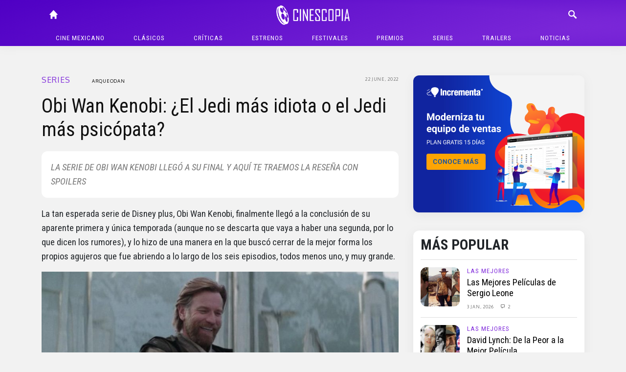

--- FILE ---
content_type: text/html; charset=UTF-8
request_url: https://cinescopia.com/obi-wan-kenobi-el-jedi-mas-idiota-o-el-jedi-mas-psicopata/2022/06/
body_size: 98762
content:
<!DOCTYPE html>
<html lang="en-US" class="no-js">
	<head>
		<meta charset="UTF-8">
		<title>Obi Wan Kenobi: ¿El Jedi más idiota o el Jedi más psicópata? : Cinescopia</title>

		<link href="//www.google-analytics.com" rel="dns-prefetch">
		<link href="https://cinescopia.com/wp-content/themes/cinescopia-theme/img/icons/favicon.ico" rel="shortcut icon">
		<link href="https://cinescopia.com/wp-content/themes/cinescopia-theme/img/icons/touch.png" rel="apple-touch-icon-precomposed">

		<meta http-equiv="X-UA-Compatible" content="IE=edge,chrome=1">
		<meta name="viewport" content="width=device-width, initial-scale=1.0">
		<meta name="description" content="Reseña, opinión y crítica de películas.">

		<link href="https://fonts.googleapis.com/css2?family=Oxygen&family=Roboto+Condensed:ital,wght@0,400;0,700;1,400&family=Staatliches&display=swap" rel="stylesheet">

		<meta name='robots' content='index, follow, max-image-preview:large, max-snippet:-1, max-video-preview:-1' />

	<!-- This site is optimized with the Yoast SEO plugin v23.3 - https://yoast.com/wordpress/plugins/seo/ -->
	<meta name="description" content="LA SERIE DE OBI WAN KENOBI LLEGÓ A SU FINAL Y AQUÍ TE TRAEMOS LA RESEÑA CON SPOILERS La tan esperada serie de Disney plus, Obi Wan Kenobi, finalmente" />
	<link rel="canonical" href="https://cinescopia.com/obi-wan-kenobi-el-jedi-mas-idiota-o-el-jedi-mas-psicopata/2022/06/" />
	<meta property="og:locale" content="en_US" />
	<meta property="og:type" content="article" />
	<meta property="og:title" content="Obi Wan Kenobi: ¿El Jedi más idiota o el Jedi más psicópata?" />
	<meta property="og:description" content="LA SERIE DE OBI WAN KENOBI LLEGÓ A SU FINAL Y AQUÍ TE TRAEMOS LA RESEÑA CON SPOILERS La tan esperada serie de Disney plus, Obi Wan Kenobi, finalmente" />
	<meta property="og:url" content="https://cinescopia.com/obi-wan-kenobi-el-jedi-mas-idiota-o-el-jedi-mas-psicopata/2022/06/" />
	<meta property="og:site_name" content="Cinescopia" />
	<meta property="article:publisher" content="https://www.facebook.com/Cinescopia/" />
	<meta property="article:published_time" content="2022-06-23T02:40:10+00:00" />
	<meta property="og:image" content="https://cinescopia.com/wp-content/uploads/2022/06/16553113220521.jpg" />
	<meta property="og:image:width" content="1320" />
	<meta property="og:image:height" content="743" />
	<meta property="og:image:type" content="image/jpeg" />
	<meta name="author" content="Arqueodan" />
	<meta name="twitter:card" content="summary_large_image" />
	<meta name="twitter:creator" content="@Cinescopia" />
	<meta name="twitter:site" content="@Cinescopia" />
	<meta name="twitter:label1" content="Written by" />
	<meta name="twitter:data1" content="Arqueodan" />
	<meta name="twitter:label2" content="Est. reading time" />
	<meta name="twitter:data2" content="9 minutes" />
	<script type="application/ld+json" class="yoast-schema-graph">{"@context":"https://schema.org","@graph":[{"@type":"Article","@id":"https://cinescopia.com/obi-wan-kenobi-el-jedi-mas-idiota-o-el-jedi-mas-psicopata/2022/06/#article","isPartOf":{"@id":"https://cinescopia.com/obi-wan-kenobi-el-jedi-mas-idiota-o-el-jedi-mas-psicopata/2022/06/"},"author":{"name":"Arqueodan","@id":"https://cinescopia.com/#/schema/person/20d737cc022255386c70cdb062cdc7c1"},"headline":"Obi Wan Kenobi: ¿El Jedi más idiota o el Jedi más psicópata?","datePublished":"2022-06-23T02:40:10+00:00","dateModified":"2022-06-23T02:40:10+00:00","mainEntityOfPage":{"@id":"https://cinescopia.com/obi-wan-kenobi-el-jedi-mas-idiota-o-el-jedi-mas-psicopata/2022/06/"},"wordCount":1687,"commentCount":3,"publisher":{"@id":"https://cinescopia.com/#organization"},"image":{"@id":"https://cinescopia.com/obi-wan-kenobi-el-jedi-mas-idiota-o-el-jedi-mas-psicopata/2022/06/#primaryimage"},"thumbnailUrl":"https://cinescopia.com/wp-content/uploads/2022/06/16553113220521.jpg","keywords":["Deborah Chow","EWAN McGREGOR","Hayden Christensen","Joel Edgerton","Obi-Wan Kenobi","Star Wars"],"articleSection":["Series"],"inLanguage":"en-US","potentialAction":[{"@type":"CommentAction","name":"Comment","target":["https://cinescopia.com/obi-wan-kenobi-el-jedi-mas-idiota-o-el-jedi-mas-psicopata/2022/06/#respond"]}]},{"@type":"WebPage","@id":"https://cinescopia.com/obi-wan-kenobi-el-jedi-mas-idiota-o-el-jedi-mas-psicopata/2022/06/","url":"https://cinescopia.com/obi-wan-kenobi-el-jedi-mas-idiota-o-el-jedi-mas-psicopata/2022/06/","name":"Obi Wan Kenobi: ¿El Jedi más idiota o el Jedi más psicópata?","isPartOf":{"@id":"https://cinescopia.com/#website"},"primaryImageOfPage":{"@id":"https://cinescopia.com/obi-wan-kenobi-el-jedi-mas-idiota-o-el-jedi-mas-psicopata/2022/06/#primaryimage"},"image":{"@id":"https://cinescopia.com/obi-wan-kenobi-el-jedi-mas-idiota-o-el-jedi-mas-psicopata/2022/06/#primaryimage"},"thumbnailUrl":"https://cinescopia.com/wp-content/uploads/2022/06/16553113220521.jpg","datePublished":"2022-06-23T02:40:10+00:00","dateModified":"2022-06-23T02:40:10+00:00","description":"LA SERIE DE OBI WAN KENOBI LLEGÓ A SU FINAL Y AQUÍ TE TRAEMOS LA RESEÑA CON SPOILERS La tan esperada serie de Disney plus, Obi Wan Kenobi, finalmente","breadcrumb":{"@id":"https://cinescopia.com/obi-wan-kenobi-el-jedi-mas-idiota-o-el-jedi-mas-psicopata/2022/06/#breadcrumb"},"inLanguage":"en-US","potentialAction":[{"@type":"ReadAction","target":["https://cinescopia.com/obi-wan-kenobi-el-jedi-mas-idiota-o-el-jedi-mas-psicopata/2022/06/"]}]},{"@type":"ImageObject","inLanguage":"en-US","@id":"https://cinescopia.com/obi-wan-kenobi-el-jedi-mas-idiota-o-el-jedi-mas-psicopata/2022/06/#primaryimage","url":"https://cinescopia.com/wp-content/uploads/2022/06/16553113220521.jpg","contentUrl":"https://cinescopia.com/wp-content/uploads/2022/06/16553113220521.jpg","width":1320,"height":743},{"@type":"BreadcrumbList","@id":"https://cinescopia.com/obi-wan-kenobi-el-jedi-mas-idiota-o-el-jedi-mas-psicopata/2022/06/#breadcrumb","itemListElement":[{"@type":"ListItem","position":1,"name":"Portada","item":"https://cinescopia.com/"},{"@type":"ListItem","position":2,"name":"Obi Wan Kenobi: ¿El Jedi más idiota o el Jedi más psicópata?"}]},{"@type":"WebSite","@id":"https://cinescopia.com/#website","url":"https://cinescopia.com/","name":"Cinescopia","description":"Reseña, opinión y crítica de películas.","publisher":{"@id":"https://cinescopia.com/#organization"},"potentialAction":[{"@type":"SearchAction","target":{"@type":"EntryPoint","urlTemplate":"https://cinescopia.com/?s={search_term_string}"},"query-input":"required name=search_term_string"}],"inLanguage":"en-US"},{"@type":"Organization","@id":"https://cinescopia.com/#organization","name":"Cinescopia","url":"https://cinescopia.com/","logo":{"@type":"ImageObject","inLanguage":"en-US","@id":"https://cinescopia.com/#/schema/logo/image/","url":"https://cinescopia.com/wp-content/uploads/2024/01/cinescopia.png","contentUrl":"https://cinescopia.com/wp-content/uploads/2024/01/cinescopia.png","width":1364,"height":562,"caption":"Cinescopia"},"image":{"@id":"https://cinescopia.com/#/schema/logo/image/"},"sameAs":["https://www.facebook.com/Cinescopia/","https://x.com/Cinescopia","https://www.instagram.com/cinescopia/","https://www.youtube.com/@CinescopiaLive"]},{"@type":"Person","@id":"https://cinescopia.com/#/schema/person/20d737cc022255386c70cdb062cdc7c1","name":"Arqueodan","image":{"@type":"ImageObject","inLanguage":"en-US","@id":"https://cinescopia.com/#/schema/person/image/","url":"https://secure.gravatar.com/avatar/5b35e40cff38a37c2fa484d596fa0f24?s=96&d=mm&r=g","contentUrl":"https://secure.gravatar.com/avatar/5b35e40cff38a37c2fa484d596fa0f24?s=96&d=mm&r=g","caption":"Arqueodan"},"url":"https://cinescopia.com/author/arqueodan/"}]}</script>
	<!-- / Yoast SEO plugin. -->


<link rel='dns-prefetch' href='//www.googletagmanager.com' />
<script type="text/javascript">
/* <![CDATA[ */
window._wpemojiSettings = {"baseUrl":"https:\/\/s.w.org\/images\/core\/emoji\/15.0.3\/72x72\/","ext":".png","svgUrl":"https:\/\/s.w.org\/images\/core\/emoji\/15.0.3\/svg\/","svgExt":".svg","source":{"concatemoji":"https:\/\/cinescopia.com\/wp-includes\/js\/wp-emoji-release.min.js?ver=6.6.4"}};
/*! This file is auto-generated */
!function(i,n){var o,s,e;function c(e){try{var t={supportTests:e,timestamp:(new Date).valueOf()};sessionStorage.setItem(o,JSON.stringify(t))}catch(e){}}function p(e,t,n){e.clearRect(0,0,e.canvas.width,e.canvas.height),e.fillText(t,0,0);var t=new Uint32Array(e.getImageData(0,0,e.canvas.width,e.canvas.height).data),r=(e.clearRect(0,0,e.canvas.width,e.canvas.height),e.fillText(n,0,0),new Uint32Array(e.getImageData(0,0,e.canvas.width,e.canvas.height).data));return t.every(function(e,t){return e===r[t]})}function u(e,t,n){switch(t){case"flag":return n(e,"\ud83c\udff3\ufe0f\u200d\u26a7\ufe0f","\ud83c\udff3\ufe0f\u200b\u26a7\ufe0f")?!1:!n(e,"\ud83c\uddfa\ud83c\uddf3","\ud83c\uddfa\u200b\ud83c\uddf3")&&!n(e,"\ud83c\udff4\udb40\udc67\udb40\udc62\udb40\udc65\udb40\udc6e\udb40\udc67\udb40\udc7f","\ud83c\udff4\u200b\udb40\udc67\u200b\udb40\udc62\u200b\udb40\udc65\u200b\udb40\udc6e\u200b\udb40\udc67\u200b\udb40\udc7f");case"emoji":return!n(e,"\ud83d\udc26\u200d\u2b1b","\ud83d\udc26\u200b\u2b1b")}return!1}function f(e,t,n){var r="undefined"!=typeof WorkerGlobalScope&&self instanceof WorkerGlobalScope?new OffscreenCanvas(300,150):i.createElement("canvas"),a=r.getContext("2d",{willReadFrequently:!0}),o=(a.textBaseline="top",a.font="600 32px Arial",{});return e.forEach(function(e){o[e]=t(a,e,n)}),o}function t(e){var t=i.createElement("script");t.src=e,t.defer=!0,i.head.appendChild(t)}"undefined"!=typeof Promise&&(o="wpEmojiSettingsSupports",s=["flag","emoji"],n.supports={everything:!0,everythingExceptFlag:!0},e=new Promise(function(e){i.addEventListener("DOMContentLoaded",e,{once:!0})}),new Promise(function(t){var n=function(){try{var e=JSON.parse(sessionStorage.getItem(o));if("object"==typeof e&&"number"==typeof e.timestamp&&(new Date).valueOf()<e.timestamp+604800&&"object"==typeof e.supportTests)return e.supportTests}catch(e){}return null}();if(!n){if("undefined"!=typeof Worker&&"undefined"!=typeof OffscreenCanvas&&"undefined"!=typeof URL&&URL.createObjectURL&&"undefined"!=typeof Blob)try{var e="postMessage("+f.toString()+"("+[JSON.stringify(s),u.toString(),p.toString()].join(",")+"));",r=new Blob([e],{type:"text/javascript"}),a=new Worker(URL.createObjectURL(r),{name:"wpTestEmojiSupports"});return void(a.onmessage=function(e){c(n=e.data),a.terminate(),t(n)})}catch(e){}c(n=f(s,u,p))}t(n)}).then(function(e){for(var t in e)n.supports[t]=e[t],n.supports.everything=n.supports.everything&&n.supports[t],"flag"!==t&&(n.supports.everythingExceptFlag=n.supports.everythingExceptFlag&&n.supports[t]);n.supports.everythingExceptFlag=n.supports.everythingExceptFlag&&!n.supports.flag,n.DOMReady=!1,n.readyCallback=function(){n.DOMReady=!0}}).then(function(){return e}).then(function(){var e;n.supports.everything||(n.readyCallback(),(e=n.source||{}).concatemoji?t(e.concatemoji):e.wpemoji&&e.twemoji&&(t(e.twemoji),t(e.wpemoji)))}))}((window,document),window._wpemojiSettings);
/* ]]> */
</script>
<style id='wp-emoji-styles-inline-css' type='text/css'>

	img.wp-smiley, img.emoji {
		display: inline !important;
		border: none !important;
		box-shadow: none !important;
		height: 1em !important;
		width: 1em !important;
		margin: 0 0.07em !important;
		vertical-align: -0.1em !important;
		background: none !important;
		padding: 0 !important;
	}
</style>
<link rel='stylesheet' id='wp-block-library-css' href='https://cinescopia.com/wp-includes/css/dist/block-library/style.min.css?ver=6.6.4' media='all' />
<style id='classic-theme-styles-inline-css' type='text/css'>
/*! This file is auto-generated */
.wp-block-button__link{color:#fff;background-color:#32373c;border-radius:9999px;box-shadow:none;text-decoration:none;padding:calc(.667em + 2px) calc(1.333em + 2px);font-size:1.125em}.wp-block-file__button{background:#32373c;color:#fff;text-decoration:none}
</style>
<style id='global-styles-inline-css' type='text/css'>
:root{--wp--preset--aspect-ratio--square: 1;--wp--preset--aspect-ratio--4-3: 4/3;--wp--preset--aspect-ratio--3-4: 3/4;--wp--preset--aspect-ratio--3-2: 3/2;--wp--preset--aspect-ratio--2-3: 2/3;--wp--preset--aspect-ratio--16-9: 16/9;--wp--preset--aspect-ratio--9-16: 9/16;--wp--preset--color--black: #000000;--wp--preset--color--cyan-bluish-gray: #abb8c3;--wp--preset--color--white: #ffffff;--wp--preset--color--pale-pink: #f78da7;--wp--preset--color--vivid-red: #cf2e2e;--wp--preset--color--luminous-vivid-orange: #ff6900;--wp--preset--color--luminous-vivid-amber: #fcb900;--wp--preset--color--light-green-cyan: #7bdcb5;--wp--preset--color--vivid-green-cyan: #00d084;--wp--preset--color--pale-cyan-blue: #8ed1fc;--wp--preset--color--vivid-cyan-blue: #0693e3;--wp--preset--color--vivid-purple: #9b51e0;--wp--preset--gradient--vivid-cyan-blue-to-vivid-purple: linear-gradient(135deg,rgba(6,147,227,1) 0%,rgb(155,81,224) 100%);--wp--preset--gradient--light-green-cyan-to-vivid-green-cyan: linear-gradient(135deg,rgb(122,220,180) 0%,rgb(0,208,130) 100%);--wp--preset--gradient--luminous-vivid-amber-to-luminous-vivid-orange: linear-gradient(135deg,rgba(252,185,0,1) 0%,rgba(255,105,0,1) 100%);--wp--preset--gradient--luminous-vivid-orange-to-vivid-red: linear-gradient(135deg,rgba(255,105,0,1) 0%,rgb(207,46,46) 100%);--wp--preset--gradient--very-light-gray-to-cyan-bluish-gray: linear-gradient(135deg,rgb(238,238,238) 0%,rgb(169,184,195) 100%);--wp--preset--gradient--cool-to-warm-spectrum: linear-gradient(135deg,rgb(74,234,220) 0%,rgb(151,120,209) 20%,rgb(207,42,186) 40%,rgb(238,44,130) 60%,rgb(251,105,98) 80%,rgb(254,248,76) 100%);--wp--preset--gradient--blush-light-purple: linear-gradient(135deg,rgb(255,206,236) 0%,rgb(152,150,240) 100%);--wp--preset--gradient--blush-bordeaux: linear-gradient(135deg,rgb(254,205,165) 0%,rgb(254,45,45) 50%,rgb(107,0,62) 100%);--wp--preset--gradient--luminous-dusk: linear-gradient(135deg,rgb(255,203,112) 0%,rgb(199,81,192) 50%,rgb(65,88,208) 100%);--wp--preset--gradient--pale-ocean: linear-gradient(135deg,rgb(255,245,203) 0%,rgb(182,227,212) 50%,rgb(51,167,181) 100%);--wp--preset--gradient--electric-grass: linear-gradient(135deg,rgb(202,248,128) 0%,rgb(113,206,126) 100%);--wp--preset--gradient--midnight: linear-gradient(135deg,rgb(2,3,129) 0%,rgb(40,116,252) 100%);--wp--preset--font-size--small: 13px;--wp--preset--font-size--medium: 20px;--wp--preset--font-size--large: 36px;--wp--preset--font-size--x-large: 42px;--wp--preset--spacing--20: 0.44rem;--wp--preset--spacing--30: 0.67rem;--wp--preset--spacing--40: 1rem;--wp--preset--spacing--50: 1.5rem;--wp--preset--spacing--60: 2.25rem;--wp--preset--spacing--70: 3.38rem;--wp--preset--spacing--80: 5.06rem;--wp--preset--shadow--natural: 6px 6px 9px rgba(0, 0, 0, 0.2);--wp--preset--shadow--deep: 12px 12px 50px rgba(0, 0, 0, 0.4);--wp--preset--shadow--sharp: 6px 6px 0px rgba(0, 0, 0, 0.2);--wp--preset--shadow--outlined: 6px 6px 0px -3px rgba(255, 255, 255, 1), 6px 6px rgba(0, 0, 0, 1);--wp--preset--shadow--crisp: 6px 6px 0px rgba(0, 0, 0, 1);}:where(.is-layout-flex){gap: 0.5em;}:where(.is-layout-grid){gap: 0.5em;}body .is-layout-flex{display: flex;}.is-layout-flex{flex-wrap: wrap;align-items: center;}.is-layout-flex > :is(*, div){margin: 0;}body .is-layout-grid{display: grid;}.is-layout-grid > :is(*, div){margin: 0;}:where(.wp-block-columns.is-layout-flex){gap: 2em;}:where(.wp-block-columns.is-layout-grid){gap: 2em;}:where(.wp-block-post-template.is-layout-flex){gap: 1.25em;}:where(.wp-block-post-template.is-layout-grid){gap: 1.25em;}.has-black-color{color: var(--wp--preset--color--black) !important;}.has-cyan-bluish-gray-color{color: var(--wp--preset--color--cyan-bluish-gray) !important;}.has-white-color{color: var(--wp--preset--color--white) !important;}.has-pale-pink-color{color: var(--wp--preset--color--pale-pink) !important;}.has-vivid-red-color{color: var(--wp--preset--color--vivid-red) !important;}.has-luminous-vivid-orange-color{color: var(--wp--preset--color--luminous-vivid-orange) !important;}.has-luminous-vivid-amber-color{color: var(--wp--preset--color--luminous-vivid-amber) !important;}.has-light-green-cyan-color{color: var(--wp--preset--color--light-green-cyan) !important;}.has-vivid-green-cyan-color{color: var(--wp--preset--color--vivid-green-cyan) !important;}.has-pale-cyan-blue-color{color: var(--wp--preset--color--pale-cyan-blue) !important;}.has-vivid-cyan-blue-color{color: var(--wp--preset--color--vivid-cyan-blue) !important;}.has-vivid-purple-color{color: var(--wp--preset--color--vivid-purple) !important;}.has-black-background-color{background-color: var(--wp--preset--color--black) !important;}.has-cyan-bluish-gray-background-color{background-color: var(--wp--preset--color--cyan-bluish-gray) !important;}.has-white-background-color{background-color: var(--wp--preset--color--white) !important;}.has-pale-pink-background-color{background-color: var(--wp--preset--color--pale-pink) !important;}.has-vivid-red-background-color{background-color: var(--wp--preset--color--vivid-red) !important;}.has-luminous-vivid-orange-background-color{background-color: var(--wp--preset--color--luminous-vivid-orange) !important;}.has-luminous-vivid-amber-background-color{background-color: var(--wp--preset--color--luminous-vivid-amber) !important;}.has-light-green-cyan-background-color{background-color: var(--wp--preset--color--light-green-cyan) !important;}.has-vivid-green-cyan-background-color{background-color: var(--wp--preset--color--vivid-green-cyan) !important;}.has-pale-cyan-blue-background-color{background-color: var(--wp--preset--color--pale-cyan-blue) !important;}.has-vivid-cyan-blue-background-color{background-color: var(--wp--preset--color--vivid-cyan-blue) !important;}.has-vivid-purple-background-color{background-color: var(--wp--preset--color--vivid-purple) !important;}.has-black-border-color{border-color: var(--wp--preset--color--black) !important;}.has-cyan-bluish-gray-border-color{border-color: var(--wp--preset--color--cyan-bluish-gray) !important;}.has-white-border-color{border-color: var(--wp--preset--color--white) !important;}.has-pale-pink-border-color{border-color: var(--wp--preset--color--pale-pink) !important;}.has-vivid-red-border-color{border-color: var(--wp--preset--color--vivid-red) !important;}.has-luminous-vivid-orange-border-color{border-color: var(--wp--preset--color--luminous-vivid-orange) !important;}.has-luminous-vivid-amber-border-color{border-color: var(--wp--preset--color--luminous-vivid-amber) !important;}.has-light-green-cyan-border-color{border-color: var(--wp--preset--color--light-green-cyan) !important;}.has-vivid-green-cyan-border-color{border-color: var(--wp--preset--color--vivid-green-cyan) !important;}.has-pale-cyan-blue-border-color{border-color: var(--wp--preset--color--pale-cyan-blue) !important;}.has-vivid-cyan-blue-border-color{border-color: var(--wp--preset--color--vivid-cyan-blue) !important;}.has-vivid-purple-border-color{border-color: var(--wp--preset--color--vivid-purple) !important;}.has-vivid-cyan-blue-to-vivid-purple-gradient-background{background: var(--wp--preset--gradient--vivid-cyan-blue-to-vivid-purple) !important;}.has-light-green-cyan-to-vivid-green-cyan-gradient-background{background: var(--wp--preset--gradient--light-green-cyan-to-vivid-green-cyan) !important;}.has-luminous-vivid-amber-to-luminous-vivid-orange-gradient-background{background: var(--wp--preset--gradient--luminous-vivid-amber-to-luminous-vivid-orange) !important;}.has-luminous-vivid-orange-to-vivid-red-gradient-background{background: var(--wp--preset--gradient--luminous-vivid-orange-to-vivid-red) !important;}.has-very-light-gray-to-cyan-bluish-gray-gradient-background{background: var(--wp--preset--gradient--very-light-gray-to-cyan-bluish-gray) !important;}.has-cool-to-warm-spectrum-gradient-background{background: var(--wp--preset--gradient--cool-to-warm-spectrum) !important;}.has-blush-light-purple-gradient-background{background: var(--wp--preset--gradient--blush-light-purple) !important;}.has-blush-bordeaux-gradient-background{background: var(--wp--preset--gradient--blush-bordeaux) !important;}.has-luminous-dusk-gradient-background{background: var(--wp--preset--gradient--luminous-dusk) !important;}.has-pale-ocean-gradient-background{background: var(--wp--preset--gradient--pale-ocean) !important;}.has-electric-grass-gradient-background{background: var(--wp--preset--gradient--electric-grass) !important;}.has-midnight-gradient-background{background: var(--wp--preset--gradient--midnight) !important;}.has-small-font-size{font-size: var(--wp--preset--font-size--small) !important;}.has-medium-font-size{font-size: var(--wp--preset--font-size--medium) !important;}.has-large-font-size{font-size: var(--wp--preset--font-size--large) !important;}.has-x-large-font-size{font-size: var(--wp--preset--font-size--x-large) !important;}
:where(.wp-block-post-template.is-layout-flex){gap: 1.25em;}:where(.wp-block-post-template.is-layout-grid){gap: 1.25em;}
:where(.wp-block-columns.is-layout-flex){gap: 2em;}:where(.wp-block-columns.is-layout-grid){gap: 2em;}
:root :where(.wp-block-pullquote){font-size: 1.5em;line-height: 1.6;}
</style>
<link rel='stylesheet' id='w8_shortcode_styles-css' href='https://cinescopia.com/wp-content/plugins/w8-shortcodes/includes/css/w8_shortcodes_styles.css?ver=6.6.4' media='all' />
<link rel='stylesheet' id='wp-polls-css' href='https://cinescopia.com/wp-content/plugins/wp-polls/polls-css.css?ver=2.77.2' media='all' />
<style id='wp-polls-inline-css' type='text/css'>
.wp-polls .pollbar {
	margin: 1px;
	font-size: 6px;
	line-height: 8px;
	height: 8px;
	background: #AA8833;
	border: 1px solid #bebebe;
}

</style>
<link rel='stylesheet' id='normalize-css' href='https://cinescopia.com/wp-content/themes/cinescopia-theme/css/bootstrap.css?ver=1.0' media='all' />
<link rel='stylesheet' id='glyphicons-css' href='https://cinescopia.com/wp-content/themes/cinescopia-theme/css/glyphicons.css?ver=1.0' media='all' />
<link rel='stylesheet' id='cinescopia-theme-css' href='https://cinescopia.com/wp-content/themes/cinescopia-theme/css/style.css?ver=1.0' media='all' />
<script type="text/javascript" src="https://cinescopia.com/wp-includes/js/jquery/jquery.min.js?ver=3.7.1" id="jquery-core-js"></script>
<script type="text/javascript" src="https://cinescopia.com/wp-includes/js/jquery/jquery-migrate.min.js?ver=3.4.1" id="jquery-migrate-js"></script>
<script type="text/javascript" src="https://cinescopia.com/wp-content/themes/cinescopia-theme/js/popper.min.js?ver=6.6.4" id="modernizr-js"></script>
<script type="text/javascript" src="https://cinescopia.com/wp-content/themes/cinescopia-theme/js/bootstrap.min.js?ver=6.6.4" id="bootstrap-js"></script>
<script type="text/javascript" src="https://cinescopia.com/wp-content/themes/cinescopia-theme/js/front.js?ver=6.6.4" id="cinescopia-js-js"></script>

<!-- Google tag (gtag.js) snippet added by Site Kit -->

<!-- Google Analytics snippet added by Site Kit -->
<script type="text/javascript" src="https://www.googletagmanager.com/gtag/js?id=GT-MJJTM5G" id="google_gtagjs-js" async></script>
<script type="text/javascript" id="google_gtagjs-js-after">
/* <![CDATA[ */
window.dataLayer = window.dataLayer || [];function gtag(){dataLayer.push(arguments);}
gtag("set","linker",{"domains":["cinescopia.com"]});
gtag("js", new Date());
gtag("set", "developer_id.dZTNiMT", true);
gtag("config", "GT-MJJTM5G");
/* ]]> */
</script>

<!-- End Google tag (gtag.js) snippet added by Site Kit -->
<script type="text/javascript" src="https://cinescopia.com/wp-content/plugins/google-analyticator/external-tracking.min.js?ver=6.5.7" id="ga-external-tracking-js"></script>
<link rel="https://api.w.org/" href="https://cinescopia.com/wp-json/" /><link rel="alternate" title="JSON" type="application/json" href="https://cinescopia.com/wp-json/wp/v2/posts/81123" /><link rel="alternate" title="oEmbed (JSON)" type="application/json+oembed" href="https://cinescopia.com/wp-json/oembed/1.0/embed?url=https%3A%2F%2Fcinescopia.com%2Fobi-wan-kenobi-el-jedi-mas-idiota-o-el-jedi-mas-psicopata%2F2022%2F06%2F" />
<link rel="alternate" title="oEmbed (XML)" type="text/xml+oembed" href="https://cinescopia.com/wp-json/oembed/1.0/embed?url=https%3A%2F%2Fcinescopia.com%2Fobi-wan-kenobi-el-jedi-mas-idiota-o-el-jedi-mas-psicopata%2F2022%2F06%2F&#038;format=xml" />
<meta name="generator" content="Site Kit by Google 1.134.0" />		<script type="text/javascript">
				(function(c,l,a,r,i,t,y){
					c[a]=c[a]||function(){(c[a].q=c[a].q||[]).push(arguments)};t=l.createElement(r);t.async=1;
					t.src="https://www.clarity.ms/tag/"+i+"?ref=wordpress";y=l.getElementsByTagName(r)[0];y.parentNode.insertBefore(t,y);
				})(window, document, "clarity", "script", "87eeyxfhri");
		</script>
		<!-- Google Analytics Tracking by Google Analyticator 6.5.7 -->
<script type="text/javascript">
    var analyticsFileTypes = [];
    var analyticsSnippet = 'enabled';
    var analyticsEventTracking = 'enabled';
</script>
<script type="text/javascript">
	var _gaq = _gaq || [];
  
	_gaq.push(['_setAccount', 'UA-4272309-9']);
    _gaq.push(['_addDevId', 'i9k95']); // Google Analyticator App ID with Google
	_gaq.push(['_trackPageview']);

	(function() {
		var ga = document.createElement('script'); ga.type = 'text/javascript'; ga.async = true;
		                ga.src = ('https:' == document.location.protocol ? 'https://ssl' : 'http://www') + '.google-analytics.com/ga.js';
		                var s = document.getElementsByTagName('script')[0]; s.parentNode.insertBefore(ga, s);
	})();
</script>
	</head>
	<body data-rsssl=1 class="post-template-default single single-post postid-81123 single-format-standard obi-wan-kenobi-el-jedi-mas-idiota-o-el-jedi-mas-psicopata">
		<header class="main-navbar fixed-top">
			<div class="container-fluid" style="max-width: 1140px">
				<div class="row">
					<div class="col main-navbar-left">
						<nav>
							<a class="icon-link" href="/"><span class="glyphicon glyphicon-home"></span></a>
						</nav>
					</div>
					<div class="col main-navbar-center">
						<h1>
							<a href="https://cinescopia.com">
								<img src="https://cinescopia.com/wp-content/themes/cinescopia-theme/img/cinescopia.png" class="logo" alt="Cinescopia" class="img-fluid" />
							</a>
						</h1>
					</div>
					<div class="col main-navbar-right">
						<nav class="navbar-right">
							<a class="icon-link search-button" href="javascript:void(0);"><span class="glyphicon glyphicon-search"></span></a>
							<a class="icon-link menu" href="#"><span class="glyphicon glyphicon-menu"></span></a>
							<a class="icon-link menu-close" href="#"><span class="glyphicon glyphicon-menu-close"></span></a>
						</nav>
						
<form class="search hide" method="get" action="https://cinescopia.com" role="search">
	<div class="input-group">
		<input class="search-input form-control form-control-sm" type="search" name="s" placeholder="Buscar artículos...">
		<div class="input-group-append">
			<button class="btn btn-outline-light btn-sm" type="submit" role="button">Buscar</button>
		</div>
	</div>
</form>
					</div>
				</div>
				<nav class="text-center main-menu" role="navigation">
					<ul><li id="menu-item-59201" class="menu-item menu-item-type-taxonomy menu-item-object-category menu-item-59201"><a href="https://cinescopia.com/cine-mexicano/">Cine mexicano</a></li>
<li id="menu-item-21229" class="menu-item menu-item-type-taxonomy menu-item-object-category menu-item-has-children menu-item-21229"><a href="https://cinescopia.com/clasicos/">Clásicos</a>
<ul class="sub-menu">
	<li id="menu-item-59210" class="menu-item menu-item-type-taxonomy menu-item-object-category menu-item-59210"><a href="https://cinescopia.com/clasicos/las-mejores/">Las Mejores</a></li>
	<li id="menu-item-59211" class="menu-item menu-item-type-taxonomy menu-item-object-category menu-item-59211"><a href="https://cinescopia.com/clasicos/momentos-favoritos/">Momentos Favoritos</a></li>
</ul>
</li>
<li id="menu-item-59202" class="menu-item menu-item-type-taxonomy menu-item-object-category menu-item-59202"><a href="https://cinescopia.com/criticas/">Críticas</a></li>
<li id="menu-item-59203" class="menu-item menu-item-type-taxonomy menu-item-object-category menu-item-59203"><a href="https://cinescopia.com/estrenos/">Estrenos</a></li>
<li id="menu-item-21231" class="menu-item menu-item-type-taxonomy menu-item-object-category menu-item-has-children menu-item-21231"><a href="https://cinescopia.com/festivales/">Festivales</a>
<ul class="sub-menu">
	<li id="menu-item-59212" class="menu-item menu-item-type-taxonomy menu-item-object-category menu-item-59212"><a href="https://cinescopia.com/festivales/berlin/">Berlín</a></li>
	<li id="menu-item-59213" class="menu-item menu-item-type-taxonomy menu-item-object-category menu-item-59213"><a href="https://cinescopia.com/festivales/cannes/">Cannes</a></li>
	<li id="menu-item-59214" class="menu-item menu-item-type-taxonomy menu-item-object-category menu-item-59214"><a href="https://cinescopia.com/festivales/macabro/">Macabro</a></li>
	<li id="menu-item-59215" class="menu-item menu-item-type-taxonomy menu-item-object-category menu-item-59215"><a href="https://cinescopia.com/festivales/sundance/">Sundance</a></li>
	<li id="menu-item-59216" class="menu-item menu-item-type-taxonomy menu-item-object-category menu-item-59216"><a href="https://cinescopia.com/festivales/toronto/">Toronto</a></li>
	<li id="menu-item-59217" class="menu-item menu-item-type-taxonomy menu-item-object-category menu-item-59217"><a href="https://cinescopia.com/festivales/venecia/">Venecia</a></li>
</ul>
</li>
<li id="menu-item-59206" class="menu-item menu-item-type-taxonomy menu-item-object-category menu-item-has-children menu-item-59206"><a href="https://cinescopia.com/premios/">Premios</a>
<ul class="sub-menu">
	<li id="menu-item-59218" class="menu-item menu-item-type-taxonomy menu-item-object-category menu-item-59218"><a href="https://cinescopia.com/premios/globos-de-oro/">Globos de Oro</a></li>
	<li id="menu-item-59219" class="menu-item menu-item-type-taxonomy menu-item-object-category menu-item-59219"><a href="https://cinescopia.com/premios/oscar/">Oscar</a></li>
</ul>
</li>
<li id="menu-item-59209" class="menu-item menu-item-type-taxonomy menu-item-object-category current-post-ancestor current-menu-parent current-post-parent menu-item-59209"><a href="https://cinescopia.com/series/">Series</a></li>
<li id="menu-item-21230" class="menu-item menu-item-type-taxonomy menu-item-object-category menu-item-21230"><a href="https://cinescopia.com/trailers/">Trailers</a></li>
<li id="menu-item-21228" class="menu-item menu-item-type-taxonomy menu-item-object-category menu-item-21228"><a href="https://cinescopia.com/noticias/">Noticias</a></li>
</ul>				</nav>
			</div>
		</header>

		
			<aside class="sidebar header-widget-area" role="complementary">
				<div class="row">
					<div class="col-sm-8 offset-sm-2">
						<div id="custom_html-7" class="widget_text widget_custom_html"><div class="textwidget custom-html-widget"><!--
<script async src="https://pagead2.googlesyndication.com/pagead/js/adsbygoogle.js"></script>

<ins class="adsbygoogle"
     style="display:inline-block;width:728px;height:90px"
     data-ad-client="ca-pub-5946128155995414"
     data-ad-slot="8374024919"></ins>
<script>
     (adsbygoogle = window.adsbygoogle || []).push({});
</script>
--></div></div>					</div>
				</div>
			</aside>

		

		<main class="container-fluid entry-posts" style="max-width: 1140px">
<div class="row">
	<div class="col-lg-8">

	
		<!-- article -->
		<article id="post-81123" class="single post-81123 post type-post status-publish format-standard has-post-thumbnail hentry category-series tag-deborah-chow tag-ewan-mcgregor tag-hayden-christensen tag-joel-edgerton tag-obi-wan-kenobi tag-star-wars">

			<!-- post thumbnail -->
						<!-- /post thumbnail -->

			<!-- post details -->
			<div class="entry-meta">
				<h5 class="categories" style="display: inline"><a href="https://cinescopia.com/series/" rel="tag">Series</a></h5>
				<span class="date float-right">22 June, 2022</span>
				<span class="author"><a href="https://cinescopia.com/author/arqueodan/" title="Posts by Arqueodan" rel="author">Arqueodan</a></span>
			</div>
			<!-- /post details -->

			<!-- post title -->
			<h1>
				<a href="https://cinescopia.com/obi-wan-kenobi-el-jedi-mas-idiota-o-el-jedi-mas-psicopata/2022/06/" title="Obi Wan Kenobi: ¿El Jedi más idiota o el Jedi más psicópata?">Obi Wan Kenobi: ¿El Jedi más idiota o el Jedi más psicópata?</a>
			</h1>
			<!-- /post title -->

			<blockquote><p>LA SERIE DE OBI WAN KENOBI LLEGÓ A SU FINAL Y AQUÍ TE TRAEMOS LA RESEÑA CON SPOILERS</p></blockquote>
<p>La tan esperada serie de Disney plus, Obi Wan Kenobi, finalmente llegó a la conclusión de su aparente primera y única temporada (aunque no se descarta que vaya a haber una segunda, por lo que dicen los rumores), y lo hizo de una manera en la que buscó cerrar de la mejor forma los propios agujeros que fue abriendo a lo largo de los seis episodios, todos menos uno, y muy grande.</p>
<p><img src="https://cinescopia.com/wp-content/plugins/lazy-load/images/1x1.trans.gif" data-lazy-src="https://cinescopia.com/wp-content/uploads/2022/06/obi-wan-kenobi-critica-episodio-6-4-900x506-1.jpg" fetchpriority="high" decoding="async" width="900" height="506" class="size-full wp-image-81129 aligncenter" alt srcset="https://cinescopia.com/wp-content/uploads/2022/06/obi-wan-kenobi-critica-episodio-6-4-900x506-1.jpg 900w, https://cinescopia.com/wp-content/uploads/2022/06/obi-wan-kenobi-critica-episodio-6-4-900x506-1-250x141.jpg 250w, https://cinescopia.com/wp-content/uploads/2022/06/obi-wan-kenobi-critica-episodio-6-4-900x506-1-700x394.jpg 700w, https://cinescopia.com/wp-content/uploads/2022/06/obi-wan-kenobi-critica-episodio-6-4-900x506-1-768x432.jpg 768w, https://cinescopia.com/wp-content/uploads/2022/06/obi-wan-kenobi-critica-episodio-6-4-900x506-1-120x67.jpg 120w" sizes="(max-width: 900px) 100vw, 900px"><noscript><img fetchpriority="high" decoding="async" width="900" height="506" class="size-full wp-image-81129 aligncenter" src="https://cinescopia.com/wp-content/uploads/2022/06/obi-wan-kenobi-critica-episodio-6-4-900x506-1.jpg" alt="" srcset="https://cinescopia.com/wp-content/uploads/2022/06/obi-wan-kenobi-critica-episodio-6-4-900x506-1.jpg 900w, https://cinescopia.com/wp-content/uploads/2022/06/obi-wan-kenobi-critica-episodio-6-4-900x506-1-250x141.jpg 250w, https://cinescopia.com/wp-content/uploads/2022/06/obi-wan-kenobi-critica-episodio-6-4-900x506-1-700x394.jpg 700w, https://cinescopia.com/wp-content/uploads/2022/06/obi-wan-kenobi-critica-episodio-6-4-900x506-1-768x432.jpg 768w, https://cinescopia.com/wp-content/uploads/2022/06/obi-wan-kenobi-critica-episodio-6-4-900x506-1-120x67.jpg 120w" sizes="(max-width: 900px) 100vw, 900px" /></noscript></p>
<p>La gran mayoría de los “warsies” están extasiados por lo que vieron, los comentarios del fandom en general son muy positivos, pero por otro lado, hubo ese otro sector que le encuentra un “pero” a todo, ese sector que desde los traumas que provocó la trilogía Disney, ven cada producto con lupa, pues temen lo peor, es decir, que nuevamente el nombre de sus héroes y de la historia que tanto les gustó, se vea manchada. Para mi mala fortuna, me encuentro en ese sector, y a pesar de que el final de Obi Wan Kenobi es relativamente “bueno”, si existe un “pero”, algo que definitivamente no convence, y ese algo es: “ESTE NO ES OBI WAN”.</p>
<p>No me malentiendan, sinceramente no soy de los que se enojó de que nos presentaran a un Obi Wan temeroso, desconectado de la fuerza y con traumas; al contrario, me pareció muy lógico encontrarse con un Jedi así, de hecho, este giro de personalidad tiene muchísima más coherencia que la terrible masacre que le hicieron al personaje de Luke, donde no había ninguna justificación para que se volviera un gruñón depresivo. Entonces, ¿a qué me refiero cuando digo que este no es Obi Wan? A que hubo cosas que simplemente contradicen a lo que es el personaje en su forma de pensar, tanto en el tiempo de las precuelas, así como en la trilogía original.</p>
<p><img src="https://cinescopia.com/wp-content/plugins/lazy-load/images/1x1.trans.gif" data-lazy-src="https://cinescopia.com/wp-content/uploads/2022/06/Obi-Wan-Kenobi-Episodio-6-¡Todos-los-huevos-de-Pascua-ocultos.jpg" decoding="async" width="1024" height="533" class="size-full wp-image-81128 aligncenter" alt srcset="https://cinescopia.com/wp-content/uploads/2022/06/Obi-Wan-Kenobi-Episodio-6-¡Todos-los-huevos-de-Pascua-ocultos.jpg 1024w, https://cinescopia.com/wp-content/uploads/2022/06/Obi-Wan-Kenobi-Episodio-6-¡Todos-los-huevos-de-Pascua-ocultos-250x130.jpg 250w, https://cinescopia.com/wp-content/uploads/2022/06/Obi-Wan-Kenobi-Episodio-6-¡Todos-los-huevos-de-Pascua-ocultos-700x364.jpg 700w, https://cinescopia.com/wp-content/uploads/2022/06/Obi-Wan-Kenobi-Episodio-6-¡Todos-los-huevos-de-Pascua-ocultos-768x400.jpg 768w, https://cinescopia.com/wp-content/uploads/2022/06/Obi-Wan-Kenobi-Episodio-6-¡Todos-los-huevos-de-Pascua-ocultos-120x62.jpg 120w" sizes="(max-width: 1024px) 100vw, 1024px"><noscript><img decoding="async" width="1024" height="533" class="size-full wp-image-81128 aligncenter" src="https://cinescopia.com/wp-content/uploads/2022/06/Obi-Wan-Kenobi-Episodio-6-¡Todos-los-huevos-de-Pascua-ocultos.jpg" alt="" srcset="https://cinescopia.com/wp-content/uploads/2022/06/Obi-Wan-Kenobi-Episodio-6-¡Todos-los-huevos-de-Pascua-ocultos.jpg 1024w, https://cinescopia.com/wp-content/uploads/2022/06/Obi-Wan-Kenobi-Episodio-6-¡Todos-los-huevos-de-Pascua-ocultos-250x130.jpg 250w, https://cinescopia.com/wp-content/uploads/2022/06/Obi-Wan-Kenobi-Episodio-6-¡Todos-los-huevos-de-Pascua-ocultos-700x364.jpg 700w, https://cinescopia.com/wp-content/uploads/2022/06/Obi-Wan-Kenobi-Episodio-6-¡Todos-los-huevos-de-Pascua-ocultos-768x400.jpg 768w, https://cinescopia.com/wp-content/uploads/2022/06/Obi-Wan-Kenobi-Episodio-6-¡Todos-los-huevos-de-Pascua-ocultos-120x62.jpg 120w" sizes="(max-width: 1024px) 100vw, 1024px" /></noscript></p>
<p>Comenzando con la reseña del capítulo final, este continúa la persecución de Darth Vader a la nave donde se encuentran Obi Wan y Leia; a la par y de forma muy extraña, Reva misteriosamente llega a Tatooine en búsqueda del niño Luke, y finalmente tenemos al pequeño niño siendo algo más que un cameo y lo vemos convivir con su tío Owen, el cual se entera de que Reva está buscando al niño e inmediatamente se va a la granja espacial donde finalmente vemos a Beru, y donde ambos toman la decisión de enfrentarse a Reva pase lo que pase.</p>
<p>Owen y Beru Lars se llevan los aplausos este episodio, y en unos cuantos minutos, mostraron un mejor desarrollo como personajes que la propia Reva, y es que estas escenas muestran precisamente cómo fue que dos simples granjeros lograron cuidar a Luke tan bien durante 19 años, a pesar de todos los peligros que implicaba el imperio y el peligroso planeta que es el propio Tatooine. Owen y Beru, a pesar de ser unos sencillos granjeros, sin poderes, y sin armamento de punta, aun así toman la decisión de enfrentarse a Reva (una inquisidora y usaría de la fuerza), a pesar de que esto les pudo haber costado la vida, demostrando que Luke era mucho más que el hijo de Anakin, sino realmente un hijo para ellos y por el cual estaban dispuestos a morir. Eso sin duda, es el guiño más hermoso que hizo esta serie hacia la trilogía original, mostrarnos cuanto querían Owen y Beru Lars a Luke Skywalker.</p>
<p><img src="https://cinescopia.com/wp-content/plugins/lazy-load/images/1x1.trans.gif" data-lazy-src="https://cinescopia.com/wp-content/uploads/2022/06/BJWSCEF6NJCOJMMSZRV7COYBVE.jpg" decoding="async" width="620" height="372" class="size-full wp-image-81126 aligncenter" alt srcset="https://cinescopia.com/wp-content/uploads/2022/06/BJWSCEF6NJCOJMMSZRV7COYBVE.jpg 620w, https://cinescopia.com/wp-content/uploads/2022/06/BJWSCEF6NJCOJMMSZRV7COYBVE-250x150.jpg 250w, https://cinescopia.com/wp-content/uploads/2022/06/BJWSCEF6NJCOJMMSZRV7COYBVE-120x72.jpg 120w" sizes="(max-width: 620px) 100vw, 620px"><noscript><img decoding="async" width="620" height="372" class="size-full wp-image-81126 aligncenter" src="https://cinescopia.com/wp-content/uploads/2022/06/BJWSCEF6NJCOJMMSZRV7COYBVE.jpg" alt="" srcset="https://cinescopia.com/wp-content/uploads/2022/06/BJWSCEF6NJCOJMMSZRV7COYBVE.jpg 620w, https://cinescopia.com/wp-content/uploads/2022/06/BJWSCEF6NJCOJMMSZRV7COYBVE-250x150.jpg 250w, https://cinescopia.com/wp-content/uploads/2022/06/BJWSCEF6NJCOJMMSZRV7COYBVE-120x72.jpg 120w" sizes="(max-width: 620px) 100vw, 620px" /></noscript></p>
<p>Eventualmente Reva vence a Owen y Beru y comienza una persecución al niño, que termina con el inconsciente y a merced de Reva que sin embargo, toma la decisión de no matar al pequeño, porque casualmente se acordó de sus traumas en la orden 66 y asoció a Luke con lo que ella vivió, y como buen final Disney, casi casi se dijo a sí misma: “me he convertido en lo que juré destruir”. Y después de ver esto, sinceramente me queda más claro que nunca, de que ¡NO NECESITAMOS UNA SERIE DE REVA!</p>
<p>Regresando a la historia principal, Obi Wan se da cuenta que si seguía en la nave, Darth Vader mataría a todos, por lo que toma su “papel de héroe” y decide no poner en riesgo a la tripulación (y a Leia), partiendo solitariamente como carnada para lo que viene después: Obi Wan Kenobi vs Darth Vader Parte III.</p>
<p><img src="https://cinescopia.com/wp-content/plugins/lazy-load/images/1x1.trans.gif" data-lazy-src="https://cinescopia.com/wp-content/uploads/2022/06/56HDT4NUOJB5RHN6ZQP7IGWN7Y.jpg" loading="lazy" decoding="async" width="620" height="372" class="size-full wp-image-81125 aligncenter" alt srcset="https://cinescopia.com/wp-content/uploads/2022/06/56HDT4NUOJB5RHN6ZQP7IGWN7Y.jpg 620w, https://cinescopia.com/wp-content/uploads/2022/06/56HDT4NUOJB5RHN6ZQP7IGWN7Y-250x150.jpg 250w, https://cinescopia.com/wp-content/uploads/2022/06/56HDT4NUOJB5RHN6ZQP7IGWN7Y-120x72.jpg 120w" sizes="(max-width: 620px) 100vw, 620px"><noscript><img loading="lazy" decoding="async" width="620" height="372" class="size-full wp-image-81125 aligncenter" src="https://cinescopia.com/wp-content/uploads/2022/06/56HDT4NUOJB5RHN6ZQP7IGWN7Y.jpg" alt="" srcset="https://cinescopia.com/wp-content/uploads/2022/06/56HDT4NUOJB5RHN6ZQP7IGWN7Y.jpg 620w, https://cinescopia.com/wp-content/uploads/2022/06/56HDT4NUOJB5RHN6ZQP7IGWN7Y-250x150.jpg 250w, https://cinescopia.com/wp-content/uploads/2022/06/56HDT4NUOJB5RHN6ZQP7IGWN7Y-120x72.jpg 120w" sizes="(max-width: 620px) 100vw, 620px" /></noscript></p>
<p>El maestro jedi decide enfrentar a su ex alumno una vez más y así sucede un duelo de sables de luz que gustará mucho a los fans. Por supuesto que no se espera un “Battle of héroes 2.0”, pero si un duelo lo bastante decente, mucho más movido que el primero que vimos a principios de la serie, con una mejor coreografía y mostrando lo mejor de ambos contrincantes ¡Vamos! Que hasta ahora ha sido el mejor duelo que cualquiera de los que nos presentó Disney en su trilogía. Quizá lo único que se pueda reprochar, es que se espera muchísimo más de la banda sonora, que en este caso si fue muy decepcionante. Un buen soundtrack hubiera hecho mucho mejor la escena.</p>
<p>Como se vaticinaba (por qué era lo lógico, de lo contrario iba a haber un problema grande con el canon), Obi Wan termina derrotando a Vader en un despliegue soberbio del uso de la fuerza, y llegando al momento más dramático donde el Jedi le atesta un golpe en el casco, partiéndolo y mostrando el rostro de Anakin desfigurado. La escena es dramática y buena, pero lamentablemente es aquí donde sucede el error más grande de la serie, un error que pone en predicamentos a la trilogía original, pues a pesar de que Darth Vader estaba derrotado, a merced de que Obi Wan le diera un último golpe y lo acabara por siempre, este decidió no hacerlo y se marcha triste. ¿PERO QUÉ?</p>
<p><img src="https://cinescopia.com/wp-content/plugins/lazy-load/images/1x1.trans.gif" data-lazy-src="https://cinescopia.com/wp-content/uploads/2022/06/16559172556975.jpg" loading="lazy" decoding="async" width="2048" height="841" class="size-full wp-image-81124 aligncenter" alt srcset="https://cinescopia.com/wp-content/uploads/2022/06/16559172556975.jpg 2048w, https://cinescopia.com/wp-content/uploads/2022/06/16559172556975-250x103.jpg 250w, https://cinescopia.com/wp-content/uploads/2022/06/16559172556975-700x287.jpg 700w, https://cinescopia.com/wp-content/uploads/2022/06/16559172556975-768x315.jpg 768w, https://cinescopia.com/wp-content/uploads/2022/06/16559172556975-1536x631.jpg 1536w, https://cinescopia.com/wp-content/uploads/2022/06/16559172556975-120x49.jpg 120w" sizes="(max-width: 2048px) 100vw, 2048px"><noscript><img loading="lazy" decoding="async" width="2048" height="841" class="size-full wp-image-81124 aligncenter" src="https://cinescopia.com/wp-content/uploads/2022/06/16559172556975.jpg" alt="" srcset="https://cinescopia.com/wp-content/uploads/2022/06/16559172556975.jpg 2048w, https://cinescopia.com/wp-content/uploads/2022/06/16559172556975-250x103.jpg 250w, https://cinescopia.com/wp-content/uploads/2022/06/16559172556975-700x287.jpg 700w, https://cinescopia.com/wp-content/uploads/2022/06/16559172556975-768x315.jpg 768w, https://cinescopia.com/wp-content/uploads/2022/06/16559172556975-1536x631.jpg 1536w, https://cinescopia.com/wp-content/uploads/2022/06/16559172556975-120x49.jpg 120w" sizes="(max-width: 2048px) 100vw, 2048px" /></noscript></p>
<p>Quizás muchos pasaron por alto ese detalle, pero esto no puede creerse ¿Obi Wan perdonando a Vader? Alguno podría decir, “es que todavía quiere a Anakin, le duele verlo así”. Vale, vale muy lindo y todo ese argumento, pero entonces ¿por qué carajos el Obi Wan de la trilogía original quiere que Luke mate a Vader? Les recuerdo la frase de Luke en el retorno del Jedi, después de que Obi Wan prácticamente le sugirió a Luke acabar con Vader, y este le respondió “no puedo matar a mi propio padre”. Entonces, si Obi Wan y Yoda, literalmente querían que Luke matara a Vader, ¿Por qué entonces Obi Wan no lo hizo cuando pudo?</p>
<p>Este agujero del guion sin duda causa mucho conflicto, por que definitivamente, o Obi Wan es tremendamente estúpido, o de plano es un psicópata, porque dicha decisión para nada es lo que haría ni el Obi Wan de las precuelas (donde no se tentó el corazón al momento de partir a la mitad a Darth Maul, y a pesar de que le dolía lo de Anakin, realmente él fue a Mustafar con el objetivo de matarlo y creyó que lo había matado), ni el Obi Wan de la trilogía original (pues este incitó a que Luke matara a Vader, además de que consideraba que Anakin ya no iba a volver), es más, ni siquiera es la forma de actuar de Obi Wan de la serie Rebels, que no dudo ni un segundo en matar a Darth Maul cuando sintió que este era una amenaza para Luke.</p>
<p><img src="https://cinescopia.com/wp-content/plugins/lazy-load/images/1x1.trans.gif" data-lazy-src="https://cinescopia.com/wp-content/uploads/2022/06/16553113220521.jpg" loading="lazy" decoding="async" width="1320" height="743" class="size-full wp-image-81127 aligncenter" alt srcset="https://cinescopia.com/wp-content/uploads/2022/06/16553113220521.jpg 1320w, https://cinescopia.com/wp-content/uploads/2022/06/16553113220521-250x141.jpg 250w, https://cinescopia.com/wp-content/uploads/2022/06/16553113220521-700x394.jpg 700w, https://cinescopia.com/wp-content/uploads/2022/06/16553113220521-768x432.jpg 768w, https://cinescopia.com/wp-content/uploads/2022/06/16553113220521-120x68.jpg 120w" sizes="(max-width: 1320px) 100vw, 1320px"><noscript><img loading="lazy" decoding="async" width="1320" height="743" class="size-full wp-image-81127 aligncenter" src="https://cinescopia.com/wp-content/uploads/2022/06/16553113220521.jpg" alt="" srcset="https://cinescopia.com/wp-content/uploads/2022/06/16553113220521.jpg 1320w, https://cinescopia.com/wp-content/uploads/2022/06/16553113220521-250x141.jpg 250w, https://cinescopia.com/wp-content/uploads/2022/06/16553113220521-700x394.jpg 700w, https://cinescopia.com/wp-content/uploads/2022/06/16553113220521-768x432.jpg 768w, https://cinescopia.com/wp-content/uploads/2022/06/16553113220521-120x68.jpg 120w" sizes="(max-width: 1320px) 100vw, 1320px" /></noscript></p>
<p>Entonces ¿De que se trata Disney? ¿Nos estás tomando el pelo? ¿Nos estas diciendo que Obi Wan tuvo la posibilidad de acabar con la guerra, acabar con el brazo derecho del emperador, y que de esa manera ya no hubiera quien cazara a los Jedi y por ende la orden se pudo haber restablecido y haber derrotado al emperador, e inclusive Luke y Leia pudieron haber tenido una vida normal, pero decidió dejar vivo al genocida más grande de la galaxia, para que siguiera asesinado y siendo una amenaza latente para los gemelos, solo para que posteriormente incitara a un hijo a matar a su padre a costa de mentiras? ¿En qué momento Obi Wan pasó de ser el gran maestro Jedi a una mente psicópata más perversa que Charles Manson? Demonios Disney, en serio te encanta hacer pedazos a todo personaje creado por George Lucas…</p>
<p>Para finalizar, Obi Wan también como un relámpago, llega rápidamente a Tatooine donde se encontró con Reva y pues esta se redime, desapareciendo (espero que por siempre). Finalmente el Jedi conoce al pequeño Skywalker, saludándolo con su clásico “Hello There”. El episodio finaliza con dos cameos, uno del emperador Palpatine que habla con Darth Vader y lo regaña (como una manera patética de justificar de que Obi Wan seguía siendo el maestro y por ende justificar la frase que dice Vader en Una Nueva Esperanza) y posteriormente, aparece quien tenía que aparecer, Qui Gon Jinn, quien le da a entender a Obi Wan que aún hay mucho trabajo por hacer y que le espera entrenamiento, siendo esta parte, también de lo mejor de este último episodio.</p>
<p><img src="https://cinescopia.com/wp-content/plugins/lazy-load/images/1x1.trans.gif" data-lazy-src="https://cinescopia.com/wp-content/uploads/2022/06/16559172613329.jpg" loading="lazy" decoding="async" width="1320" height="743" class="size-full wp-image-81130 aligncenter" alt srcset="https://cinescopia.com/wp-content/uploads/2022/06/16559172613329.jpg 1320w, https://cinescopia.com/wp-content/uploads/2022/06/16559172613329-250x141.jpg 250w, https://cinescopia.com/wp-content/uploads/2022/06/16559172613329-700x394.jpg 700w, https://cinescopia.com/wp-content/uploads/2022/06/16559172613329-768x432.jpg 768w, https://cinescopia.com/wp-content/uploads/2022/06/16559172613329-120x68.jpg 120w" sizes="(max-width: 1320px) 100vw, 1320px"><noscript><img loading="lazy" decoding="async" width="1320" height="743" class="size-full wp-image-81130 aligncenter" src="https://cinescopia.com/wp-content/uploads/2022/06/16559172613329.jpg" alt="" srcset="https://cinescopia.com/wp-content/uploads/2022/06/16559172613329.jpg 1320w, https://cinescopia.com/wp-content/uploads/2022/06/16559172613329-250x141.jpg 250w, https://cinescopia.com/wp-content/uploads/2022/06/16559172613329-700x394.jpg 700w, https://cinescopia.com/wp-content/uploads/2022/06/16559172613329-768x432.jpg 768w, https://cinescopia.com/wp-content/uploads/2022/06/16559172613329-120x68.jpg 120w" sizes="(max-width: 1320px) 100vw, 1320px" /></noscript></p>
<p>En fin, la serie acabó, tuvo momentos buenos, momentos que ponen en contradicción lo visto tanto en precuelas como trilogía original, y Disney tendrá que meditar mejor lo que está haciendo, por que sinceramente pudo haber sido un buen final y una buena serie, pero lamentablemente jugaron mucho con cosas que contradicen la trilogía original, lo cual provoca que nos deje otro amargo sabor de boca.</p>

			<p class="tags">
				Etiquetas: &nbsp; <a href="https://cinescopia.com/tag/deborah-chow/" rel="tag">Deborah Chow</a><a href="https://cinescopia.com/tag/ewan-mcgregor/" rel="tag">EWAN McGREGOR</a><a href="https://cinescopia.com/tag/hayden-christensen/" rel="tag">Hayden Christensen</a><a href="https://cinescopia.com/tag/joel-edgerton/" rel="tag">Joel Edgerton</a><a href="https://cinescopia.com/tag/obi-wan-kenobi/" rel="tag">Obi-Wan Kenobi</a><a href="https://cinescopia.com/tag/star-wars/" rel="tag">Star Wars</a><br>			</p>

			<p></p>

			<div class="share-article">
				<span class="share-label">Compártenos</span>
				<span class="social-media">
					<a class="twitter-share-button" href="https://twitter.com/intent/tweet?text=Obi Wan Kenobi: ¿El Jedi más idiota o el Jedi más psicópata?" data-size="">Tweet</a>

					&nbsp;

					<div class="fb-share-button" data-href="" data-layout="button_count" data-size="small"><a target="_blank" href="https://www.facebook.com/sharer/sharer.php?u=https%3A%2F%2Fcinescopia.com%2Fobi-wan-kenobi-el-jedi-mas-idiota-o-el-jedi-mas-psicopata%2F2022%2F06%2F&amp;src=sdkpreparse" class="fb-xfbml-parse-ignore">Compartir</a></div>
				</span>
			</div>

			<div class="about-author">
				<p><span class="about-author-label">Acerca del autor</span></p>

				<img src="https://cinescopia.com/wp-content/plugins/lazy-load/images/1x1.trans.gif" data-lazy-src="https://secure.gravatar.com/avatar/5b35e40cff38a37c2fa484d596fa0f24?s=96&#038;d=mm&#038;r=g" alt srcset="https://secure.gravatar.com/avatar/5b35e40cff38a37c2fa484d596fa0f24?s=192&#038;d=mm&#038;r=g 2x" class="avatar avatar-96 photo" height="96" width="96" loading="lazy" decoding="async"><noscript><img alt='' src='https://secure.gravatar.com/avatar/5b35e40cff38a37c2fa484d596fa0f24?s=96&#038;d=mm&#038;r=g' srcset='https://secure.gravatar.com/avatar/5b35e40cff38a37c2fa484d596fa0f24?s=192&#038;d=mm&#038;r=g 2x' class='avatar avatar-96 photo' height='96' width='96' loading='lazy' decoding='async'/></noscript>
				<h6><a href="https://cinescopia.com/author/arqueodan/" class="nickname">Arqueodan</a></span> &nbsp;  &nbsp; </h6>
				<p class="author-description"></p>
				<div class="clearfix"></div>
			</div>

		</article>
		<!-- /article -->

	
	</div>
	<div class="col-lg-4">
		<div class="single-sidebar">
			<!-- sidebar -->
<aside class="sidebar" role="complementary">

	
		<div class="sidebar-widget">
			<div id="custom_html-5" class="widget_text widget_custom_html"><div class="textwidget custom-html-widget"><div class="incrementa-partner">
	<a href="https://incrementacrm.com/?utm_source=cinescopia"><img src="https://cinescopia.com/wp-content/themes/cinescopia-theme/files/mayo_350x280.jpg" class="img-fluid" alt="Incrementa CRM - Seguimiento de ventas, cotizaciones y email marketing"></a>
</div></div></div>		<div class="most-popular">
			<h4>Más Popular</h4>
			<article class="popular">
	<img src="https://cinescopia.com/wp-content/plugins/lazy-load/images/1x1.trans.gif" data-lazy-src="https://cinescopia.com/wp-content/uploads/2024/12/sl-400x400.jpg" class="entry-media img-fluid wp-post-image" alt decoding="async" loading="lazy"><noscript><img src="https://cinescopia.com/wp-content/uploads/2024/12/sl-400x400.jpg" class="entry-media img-fluid wp-post-image" alt="" decoding="async" loading="lazy" /></noscript>	<div class="entry-text">
		<h5><a href="https://cinescopia.com/clasicos/las-mejores/" rel="tag">Las Mejores</a></h5>
		<h2><a href="https://cinescopia.com/las-mejores-peliculas-de-sergio-leone/2026/01/" rel="bookmark">Las Mejores Películas de Sergio Leone</a></h2>
		<div class="entry-meta">
			<span class="date">
				<a href="https://cinescopia.com/las-mejores-peliculas-de-sergio-leone/2026/01/" title="Las Mejores Películas de Sergio Leone">
					3 Jan, 2026				</a>
			</span>
			<span class="comments">
				<a href="https://cinescopia.com/las-mejores-peliculas-de-sergio-leone/2026/01/#comments"><span class="glyphicon glyphicon-chat-message"></span> 2</a>			</span>
		</div>
	</div>
	<div class="clearfix"></div>
</article>
<article class="popular">
	<img src="https://cinescopia.com/wp-content/plugins/lazy-load/images/1x1.trans.gif" data-lazy-src="https://cinescopia.com/wp-content/uploads/2021/01/dl-400x400.png" class="entry-media img-fluid wp-post-image" alt decoding="async" loading="lazy"><noscript><img src="https://cinescopia.com/wp-content/uploads/2021/01/dl-400x400.png" class="entry-media img-fluid wp-post-image" alt="" decoding="async" loading="lazy" /></noscript>	<div class="entry-text">
		<h5><a href="https://cinescopia.com/clasicos/las-mejores/" rel="tag">Las Mejores</a></h5>
		<h2><a href="https://cinescopia.com/david-lynch-de-la-peor-a-la-mejor-pelicula/2026/01/" rel="bookmark">David Lynch: De la Peor a la Mejor Película</a></h2>
		<div class="entry-meta">
			<span class="date">
				<a href="https://cinescopia.com/david-lynch-de-la-peor-a-la-mejor-pelicula/2026/01/" title="David Lynch: De la Peor a la Mejor Película">
					20 Jan, 2026				</a>
			</span>
			<span class="comments">
				<a href="https://cinescopia.com/david-lynch-de-la-peor-a-la-mejor-pelicula/2026/01/#respond"><span class="glyphicon glyphicon-chat-message"></span> 0</a>			</span>
		</div>
	</div>
	<div class="clearfix"></div>
</article>
<article class="popular">
	<img src="https://cinescopia.com/wp-content/plugins/lazy-load/images/1x1.trans.gif" data-lazy-src="https://cinescopia.com/wp-content/uploads/2025/01/bc-400x400.jpg" class="entry-media img-fluid wp-post-image" alt decoding="async" loading="lazy"><noscript><img src="https://cinescopia.com/wp-content/uploads/2025/01/bc-400x400.jpg" class="entry-media img-fluid wp-post-image" alt="" decoding="async" loading="lazy" /></noscript>	<div class="entry-text">
		<h5><a href="https://cinescopia.com/clasicos/las-mejores/" rel="tag">Las Mejores</a></h5>
		<h2><a href="https://cinescopia.com/las-mejores-peliculas-de-bradley-cooper/2026/01/" rel="bookmark">Las Mejores Películas de Bradley Cooper</a></h2>
		<div class="entry-meta">
			<span class="date">
				<a href="https://cinescopia.com/las-mejores-peliculas-de-bradley-cooper/2026/01/" title="Las Mejores Películas de Bradley Cooper">
					5 Jan, 2026				</a>
			</span>
			<span class="comments">
				<a href="https://cinescopia.com/las-mejores-peliculas-de-bradley-cooper/2026/01/#respond"><span class="glyphicon glyphicon-chat-message"></span> 0</a>			</span>
		</div>
	</div>
	<div class="clearfix"></div>
</article>
<article class="popular">
	<img src="https://cinescopia.com/wp-content/plugins/lazy-load/images/1x1.trans.gif" data-lazy-src="https://cinescopia.com/wp-content/uploads/2025/01/ss-400x400.jpg" class="entry-media img-fluid wp-post-image" alt decoding="async" loading="lazy"><noscript><img src="https://cinescopia.com/wp-content/uploads/2025/01/ss-400x400.jpg" class="entry-media img-fluid wp-post-image" alt="" decoding="async" loading="lazy" /></noscript>	<div class="entry-text">
		<h5><a href="https://cinescopia.com/clasicos/las-mejores/" rel="tag">Las Mejores</a></h5>
		<h2><a href="https://cinescopia.com/las-mejores-peliculas-de-steven-soderbergh/2026/01/" rel="bookmark">Las Mejores Películas de Steven Soderbergh</a></h2>
		<div class="entry-meta">
			<span class="date">
				<a href="https://cinescopia.com/las-mejores-peliculas-de-steven-soderbergh/2026/01/" title="Las Mejores Películas de Steven Soderbergh">
					14 Jan, 2026				</a>
			</span>
			<span class="comments">
				<a href="https://cinescopia.com/las-mejores-peliculas-de-steven-soderbergh/2026/01/#respond"><span class="glyphicon glyphicon-chat-message"></span> 0</a>			</span>
		</div>
	</div>
	<div class="clearfix"></div>
</article>
<article class="popular">
	<img src="https://cinescopia.com/wp-content/plugins/lazy-load/images/1x1.trans.gif" data-lazy-src="https://cinescopia.com/wp-content/uploads/2021/01/cg-400x400.png" class="entry-media img-fluid wp-post-image" alt decoding="async" loading="lazy"><noscript><img src="https://cinescopia.com/wp-content/uploads/2021/01/cg-400x400.png" class="entry-media img-fluid wp-post-image" alt="" decoding="async" loading="lazy" /></noscript>	<div class="entry-text">
		<h5><a href="https://cinescopia.com/clasicos/las-mejores/" rel="tag">Las Mejores</a></h5>
		<h2><a href="https://cinescopia.com/las-20-mejores-peliculas-de-cary-grant/2026/01/" rel="bookmark">Las 20 Mejores Películas de Cary Grant</a></h2>
		<div class="entry-meta">
			<span class="date">
				<a href="https://cinescopia.com/las-20-mejores-peliculas-de-cary-grant/2026/01/" title="Las 20 Mejores Películas de Cary Grant">
					18 Jan, 2026				</a>
			</span>
			<span class="comments">
				<a href="https://cinescopia.com/las-20-mejores-peliculas-de-cary-grant/2026/01/#respond"><span class="glyphicon glyphicon-chat-message"></span> 0</a>			</span>
		</div>
	</div>
	<div class="clearfix"></div>
</article>
		</div>
				</div>

					<div class="sidebar-widget">
						<div class="authors">
			<h4>Autores</h4>
							<div class="user author">
					<img src="https://cinescopia.com/wp-content/plugins/lazy-load/images/1x1.trans.gif" data-lazy-src="https://secure.gravatar.com/avatar/eb331a148dea12d03b8eadfd80bfed14?s=96&#038;d=mm&#038;r=g" alt srcset="https://secure.gravatar.com/avatar/eb331a148dea12d03b8eadfd80bfed14?s=192&#038;d=mm&#038;r=g 2x" class="avatar avatar-96 photo" height="96" width="96" loading="lazy" decoding="async"><noscript><img alt='' src='https://secure.gravatar.com/avatar/eb331a148dea12d03b8eadfd80bfed14?s=96&#038;d=mm&#038;r=g' srcset='https://secure.gravatar.com/avatar/eb331a148dea12d03b8eadfd80bfed14?s=192&#038;d=mm&#038;r=g 2x' class='avatar avatar-96 photo' height='96' width='96' loading='lazy' decoding='async'/></noscript>					<a href="https://cinescopia.com/author/oscar/">El Fett</a>
					<div style="clear: both"></div>
				</div>
							<div class="user author">
					<img src="https://cinescopia.com/wp-content/plugins/lazy-load/images/1x1.trans.gif" data-lazy-src="https://secure.gravatar.com/avatar/705fa992ddd1a428cf57e7527ff60c1f?s=96&#038;d=mm&#038;r=g" alt srcset="https://secure.gravatar.com/avatar/705fa992ddd1a428cf57e7527ff60c1f?s=192&#038;d=mm&#038;r=g 2x" class="avatar avatar-96 photo" height="96" width="96" loading="lazy" decoding="async"><noscript><img alt='' src='https://secure.gravatar.com/avatar/705fa992ddd1a428cf57e7527ff60c1f?s=96&#038;d=mm&#038;r=g' srcset='https://secure.gravatar.com/avatar/705fa992ddd1a428cf57e7527ff60c1f?s=192&#038;d=mm&#038;r=g 2x' class='avatar avatar-96 photo' height='96' width='96' loading='lazy' decoding='async'/></noscript>					<a href="https://cinescopia.com/author/jose-roberto/">Jose Roberto Ortega</a>
					<div style="clear: both"></div>
				</div>
							<div class="user author">
					<img src="https://cinescopia.com/wp-content/plugins/lazy-load/images/1x1.trans.gif" data-lazy-src="https://secure.gravatar.com/avatar/f1913347b387e087668aaf3ae932c114?s=96&#038;d=mm&#038;r=g" alt srcset="https://secure.gravatar.com/avatar/f1913347b387e087668aaf3ae932c114?s=192&#038;d=mm&#038;r=g 2x" class="avatar avatar-96 photo" height="96" width="96" loading="lazy" decoding="async"><noscript><img alt='' src='https://secure.gravatar.com/avatar/f1913347b387e087668aaf3ae932c114?s=96&#038;d=mm&#038;r=g' srcset='https://secure.gravatar.com/avatar/f1913347b387e087668aaf3ae932c114?s=192&#038;d=mm&#038;r=g 2x' class='avatar avatar-96 photo' height='96' width='96' loading='lazy' decoding='async'/></noscript>					<a href="https://cinescopia.com/author/indieweblogs/">Cinescopia</a>
					<div style="clear: both"></div>
				</div>
							<div class="user author">
					<img src="https://cinescopia.com/wp-content/plugins/lazy-load/images/1x1.trans.gif" data-lazy-src="https://secure.gravatar.com/avatar/6e785eac17e660c879b214c3434583f0?s=96&#038;d=mm&#038;r=g" alt srcset="https://secure.gravatar.com/avatar/6e785eac17e660c879b214c3434583f0?s=192&#038;d=mm&#038;r=g 2x" class="avatar avatar-96 photo" height="96" width="96" loading="lazy" decoding="async"><noscript><img alt='' src='https://secure.gravatar.com/avatar/6e785eac17e660c879b214c3434583f0?s=96&#038;d=mm&#038;r=g' srcset='https://secure.gravatar.com/avatar/6e785eac17e660c879b214c3434583f0?s=192&#038;d=mm&#038;r=g 2x' class='avatar avatar-96 photo' height='96' width='96' loading='lazy' decoding='async'/></noscript>					<a href="https://cinescopia.com/author/edgar-del-valle/">Edgar Del Valle</a>
					<div style="clear: both"></div>
				</div>
							<div class="user author">
					<img src="https://cinescopia.com/wp-content/plugins/lazy-load/images/1x1.trans.gif" data-lazy-src="https://secure.gravatar.com/avatar/bb500634a3ea7a116746f6a5a1be4b45?s=96&#038;d=mm&#038;r=g" alt srcset="https://secure.gravatar.com/avatar/bb500634a3ea7a116746f6a5a1be4b45?s=192&#038;d=mm&#038;r=g 2x" class="avatar avatar-96 photo" height="96" width="96" loading="lazy" decoding="async"><noscript><img alt='' src='https://secure.gravatar.com/avatar/bb500634a3ea7a116746f6a5a1be4b45?s=96&#038;d=mm&#038;r=g' srcset='https://secure.gravatar.com/avatar/bb500634a3ea7a116746f6a5a1be4b45?s=192&#038;d=mm&#038;r=g 2x' class='avatar avatar-96 photo' height='96' width='96' loading='lazy' decoding='async'/></noscript>					<a href="https://cinescopia.com/author/uriel-salvador/">Uriel Salvador</a>
					<div style="clear: both"></div>
				</div>
							<div class="user author">
					<img src="https://cinescopia.com/wp-content/plugins/lazy-load/images/1x1.trans.gif" data-lazy-src="https://secure.gravatar.com/avatar/5ae97d79a96a2e808fd8c2acd6067c49?s=96&#038;d=mm&#038;r=g" alt srcset="https://secure.gravatar.com/avatar/5ae97d79a96a2e808fd8c2acd6067c49?s=192&#038;d=mm&#038;r=g 2x" class="avatar avatar-96 photo" height="96" width="96" loading="lazy" decoding="async"><noscript><img alt='' src='https://secure.gravatar.com/avatar/5ae97d79a96a2e808fd8c2acd6067c49?s=96&#038;d=mm&#038;r=g' srcset='https://secure.gravatar.com/avatar/5ae97d79a96a2e808fd8c2acd6067c49?s=192&#038;d=mm&#038;r=g 2x' class='avatar avatar-96 photo' height='96' width='96' loading='lazy' decoding='async'/></noscript>					<a href="https://cinescopia.com/author/el-cine-actuario/">El Cine Actuario</a>
					<div style="clear: both"></div>
				</div>
							<div class="user author">
					<img src="https://cinescopia.com/wp-content/plugins/lazy-load/images/1x1.trans.gif" data-lazy-src="https://secure.gravatar.com/avatar/57ad5213c7187ebd4d45fceded4e3981?s=96&#038;d=mm&#038;r=g" alt srcset="https://secure.gravatar.com/avatar/57ad5213c7187ebd4d45fceded4e3981?s=192&#038;d=mm&#038;r=g 2x" class="avatar avatar-96 photo" height="96" width="96" loading="lazy" decoding="async"><noscript><img alt='' src='https://secure.gravatar.com/avatar/57ad5213c7187ebd4d45fceded4e3981?s=96&#038;d=mm&#038;r=g' srcset='https://secure.gravatar.com/avatar/57ad5213c7187ebd4d45fceded4e3981?s=192&#038;d=mm&#038;r=g 2x' class='avatar avatar-96 photo' height='96' width='96' loading='lazy' decoding='async'/></noscript>					<a href="https://cinescopia.com/author/adolfo-uriarte/">Adolfo Uriarte</a>
					<div style="clear: both"></div>
				</div>
							<div class="user author">
					<img src="https://cinescopia.com/wp-content/plugins/lazy-load/images/1x1.trans.gif" data-lazy-src="https://secure.gravatar.com/avatar/ea50edfee35ea85ace20adda41871d79?s=96&#038;d=mm&#038;r=g" alt srcset="https://secure.gravatar.com/avatar/ea50edfee35ea85ace20adda41871d79?s=192&#038;d=mm&#038;r=g 2x" class="avatar avatar-96 photo" height="96" width="96" loading="lazy" decoding="async"><noscript><img alt='' src='https://secure.gravatar.com/avatar/ea50edfee35ea85ace20adda41871d79?s=96&#038;d=mm&#038;r=g' srcset='https://secure.gravatar.com/avatar/ea50edfee35ea85ace20adda41871d79?s=192&#038;d=mm&#038;r=g 2x' class='avatar avatar-96 photo' height='96' width='96' loading='lazy' decoding='async'/></noscript>					<a href="https://cinescopia.com/author/salvador-lechuga/">Salvador Lechuga</a>
					<div style="clear: both"></div>
				</div>
							<div class="user author">
					<img src="https://cinescopia.com/wp-content/plugins/lazy-load/images/1x1.trans.gif" data-lazy-src="https://secure.gravatar.com/avatar/095f98788bfbc1e45b8e60e2222c5dfc?s=96&#038;d=mm&#038;r=g" alt srcset="https://secure.gravatar.com/avatar/095f98788bfbc1e45b8e60e2222c5dfc?s=192&#038;d=mm&#038;r=g 2x" class="avatar avatar-96 photo" height="96" width="96" loading="lazy" decoding="async"><noscript><img alt='' src='https://secure.gravatar.com/avatar/095f98788bfbc1e45b8e60e2222c5dfc?s=96&#038;d=mm&#038;r=g' srcset='https://secure.gravatar.com/avatar/095f98788bfbc1e45b8e60e2222c5dfc?s=192&#038;d=mm&#038;r=g 2x' class='avatar avatar-96 photo' height='96' width='96' loading='lazy' decoding='async'/></noscript>					<a href="https://cinescopia.com/author/ale-vega/">Ale Vega</a>
					<div style="clear: both"></div>
				</div>
							<div class="user author">
					<img src="https://cinescopia.com/wp-content/plugins/lazy-load/images/1x1.trans.gif" data-lazy-src="https://secure.gravatar.com/avatar/623a4cc7ce54a31230255e8a9858e0a4?s=96&#038;d=mm&#038;r=g" alt srcset="https://secure.gravatar.com/avatar/623a4cc7ce54a31230255e8a9858e0a4?s=192&#038;d=mm&#038;r=g 2x" class="avatar avatar-96 photo" height="96" width="96" loading="lazy" decoding="async"><noscript><img alt='' src='https://secure.gravatar.com/avatar/623a4cc7ce54a31230255e8a9858e0a4?s=96&#038;d=mm&#038;r=g' srcset='https://secure.gravatar.com/avatar/623a4cc7ce54a31230255e8a9858e0a4?s=192&#038;d=mm&#038;r=g 2x' class='avatar avatar-96 photo' height='96' width='96' loading='lazy' decoding='async'/></noscript>					<a href="https://cinescopia.com/author/kim-tobias/">Kim Tobias</a>
					<div style="clear: both"></div>
				</div>
							<div class="user author">
					<img src="https://cinescopia.com/wp-content/plugins/lazy-load/images/1x1.trans.gif" data-lazy-src="https://secure.gravatar.com/avatar/69617f739695eeae78ddd8cc8690b166?s=96&#038;d=mm&#038;r=g" alt srcset="https://secure.gravatar.com/avatar/69617f739695eeae78ddd8cc8690b166?s=192&#038;d=mm&#038;r=g 2x" class="avatar avatar-96 photo" height="96" width="96" loading="lazy" decoding="async"><noscript><img alt='' src='https://secure.gravatar.com/avatar/69617f739695eeae78ddd8cc8690b166?s=96&#038;d=mm&#038;r=g' srcset='https://secure.gravatar.com/avatar/69617f739695eeae78ddd8cc8690b166?s=192&#038;d=mm&#038;r=g 2x' class='avatar avatar-96 photo' height='96' width='96' loading='lazy' decoding='async'/></noscript>					<a href="https://cinescopia.com/author/leo-idair/">Leo Idair</a>
					<div style="clear: both"></div>
				</div>
							<div class="user author">
					<img src="https://cinescopia.com/wp-content/plugins/lazy-load/images/1x1.trans.gif" data-lazy-src="https://secure.gravatar.com/avatar/866fe1ce778b6d6550348acfb01973a2?s=96&#038;d=mm&#038;r=g" alt srcset="https://secure.gravatar.com/avatar/866fe1ce778b6d6550348acfb01973a2?s=192&#038;d=mm&#038;r=g 2x" class="avatar avatar-96 photo" height="96" width="96" loading="lazy" decoding="async"><noscript><img alt='' src='https://secure.gravatar.com/avatar/866fe1ce778b6d6550348acfb01973a2?s=96&#038;d=mm&#038;r=g' srcset='https://secure.gravatar.com/avatar/866fe1ce778b6d6550348acfb01973a2?s=192&#038;d=mm&#038;r=g 2x' class='avatar avatar-96 photo' height='96' width='96' loading='lazy' decoding='async'/></noscript>					<a href="https://cinescopia.com/author/flaco-cachubi/">Flaco Cachubi</a>
					<div style="clear: both"></div>
				</div>
						<h5>Colaboradores</h5>
							<div class="user contributor">
					<a href="https://cinescopia.com/author/clementine/">Clementine</a>
				</div>
							<div class="user contributor">
					<a href="https://cinescopia.com/author/dastan/">Dastan</a>
				</div>
							<div class="user contributor">
					<a href="https://cinescopia.com/author/dr-dark/">Dr. Dark</a>
				</div>
							<div class="user contributor">
					<a href="https://cinescopia.com/author/tona-a-r/">Tona A. R.</a>
				</div>
			
			<div class="open-contribution hide">
				<br />
				<a href="">¿Quieres contribuir? ¡Escríbenos!</a>
			</div>
		</div>
		<div id="custom_html-8" class="widget_text widget_custom_html"><div class="textwidget custom-html-widget"><!--
<script async src="//pagead2.googlesyndication.com/pagead/js/adsbygoogle.js"></script>

<ins class="adsbygoogle"
     style="display:block"
     data-ad-client="ca-pub-5946128155995414"
     data-ad-slot="7384119711"
     data-ad-format="auto"></ins>
<script>
(adsbygoogle = window.adsbygoogle || []).push({});
</script>
--></div></div>			</div>
		
	
</aside>
<!-- /sidebar -->
		</div>
	</div>
</div>


	<div class="sidebar-widget">
		
			<div class="related-articles">
				<h3>Artículos relacionados</h3>
				<div class="row">
											<div class="col-sm">
							<article id="post-108974" class="box middle post-108974 post type-post status-publish format-standard has-post-thumbnail hentry category-las-mejores tag-a-t-m-a-toda-maquina tag-alma-delia-fuentes tag-historia-de-un-corazon tag-las-tres-perfectas-casadas tag-los-olvidados tag-mi-esposa-y-la-otra">

			<a href="https://cinescopia.com/las-5-mejores-peliculas-de-alma-delia-fuentes/2026/01/" title="Las 5 Mejores Películas de Alma Delia Fuentes">
			<img src="https://cinescopia.com/wp-content/plugins/lazy-load/images/1x1.trans.gif" data-lazy-src="https://cinescopia.com/wp-content/uploads/2026/01/adf.jpg" class="entry-media img-fluid wp-post-image" alt decoding="async" loading="lazy" srcset="https://cinescopia.com/wp-content/uploads/2026/01/adf.jpg 1209w, https://cinescopia.com/wp-content/uploads/2026/01/adf-250x141.jpg 250w, https://cinescopia.com/wp-content/uploads/2026/01/adf-700x395.jpg 700w, https://cinescopia.com/wp-content/uploads/2026/01/adf-768x433.jpg 768w, https://cinescopia.com/wp-content/uploads/2026/01/adf-120x68.jpg 120w" sizes="(max-width: 620px) 100vw, 620px"><noscript><img src="https://cinescopia.com/wp-content/uploads/2026/01/adf.jpg" class="entry-media img-fluid wp-post-image" alt="" decoding="async" loading="lazy" srcset="https://cinescopia.com/wp-content/uploads/2026/01/adf.jpg 1209w, https://cinescopia.com/wp-content/uploads/2026/01/adf-250x141.jpg 250w, https://cinescopia.com/wp-content/uploads/2026/01/adf-700x395.jpg 700w, https://cinescopia.com/wp-content/uploads/2026/01/adf-768x433.jpg 768w, https://cinescopia.com/wp-content/uploads/2026/01/adf-120x68.jpg 120w" sizes="(max-width: 620px) 100vw, 620px" /></noscript>		</a>
	
	<div class="entry-text">
		<h5><a href="https://cinescopia.com/clasicos/las-mejores/" rel="tag">Las Mejores</a></h5>

		<h2>
			<a href="https://cinescopia.com/las-5-mejores-peliculas-de-alma-delia-fuentes/2026/01/" title="Las 5 Mejores Películas de Alma Delia Fuentes">Las 5 Mejores Películas de Alma Delia Fuentes</a>
		</h2>

		<div class="entry-meta">
			<span class="date">
				<a href="https://cinescopia.com/las-5-mejores-peliculas-de-alma-delia-fuentes/2026/01/" title="Las 5 Mejores Películas de Alma Delia Fuentes">
					22 Jan, 2026				</a>
			</span>
			<span class="comments">
				<a href="https://cinescopia.com/las-5-mejores-peliculas-de-alma-delia-fuentes/2026/01/#respond"><span class="glyphicon glyphicon-chat-message"></span> 0</a>			</span>
			<span class="author">
				<span class="glyphicon glyphicon-user"></span>
				<a href="https://cinescopia.com/author/edgar-del-valle/" title="Posts by Edgar Del Valle" rel="author">Edgar Del Valle</a>			</span>
		</div>
	</div>
	<div class="clearfix"></div>

</article>
						</div>
											<div class="col-sm">
							<article id="post-108949" class="box middle post-108949 post type-post status-publish format-standard has-post-thumbnail hentry category-las-mejores tag-coffee-and-cigarettes tag-father-mother-sister-brother tag-ghost-dog-the-way-of-the-samurai tag-jim-jarmusch tag-mystery-train tag-night-on-earth tag-only-lovers-left-alive tag-paterson tag-stranger-than-paradise">

			<a href="https://cinescopia.com/las-mejores-peliculas-de-jim-jarmusch/2026/01/" title="Las Mejores Películas de Jim Jarmusch">
			<img src="https://cinescopia.com/wp-content/plugins/lazy-load/images/1x1.trans.gif" data-lazy-src="https://cinescopia.com/wp-content/uploads/2026/01/jim.jpg" class="entry-media img-fluid wp-post-image" alt decoding="async" loading="lazy" srcset="https://cinescopia.com/wp-content/uploads/2026/01/jim.jpg 1203w, https://cinescopia.com/wp-content/uploads/2026/01/jim-250x141.jpg 250w, https://cinescopia.com/wp-content/uploads/2026/01/jim-700x396.jpg 700w, https://cinescopia.com/wp-content/uploads/2026/01/jim-768x434.jpg 768w, https://cinescopia.com/wp-content/uploads/2026/01/jim-120x68.jpg 120w" sizes="(max-width: 620px) 100vw, 620px"><noscript><img src="https://cinescopia.com/wp-content/uploads/2026/01/jim.jpg" class="entry-media img-fluid wp-post-image" alt="" decoding="async" loading="lazy" srcset="https://cinescopia.com/wp-content/uploads/2026/01/jim.jpg 1203w, https://cinescopia.com/wp-content/uploads/2026/01/jim-250x141.jpg 250w, https://cinescopia.com/wp-content/uploads/2026/01/jim-700x396.jpg 700w, https://cinescopia.com/wp-content/uploads/2026/01/jim-768x434.jpg 768w, https://cinescopia.com/wp-content/uploads/2026/01/jim-120x68.jpg 120w" sizes="(max-width: 620px) 100vw, 620px" /></noscript>		</a>
	
	<div class="entry-text">
		<h5><a href="https://cinescopia.com/clasicos/las-mejores/" rel="tag">Las Mejores</a></h5>

		<h2>
			<a href="https://cinescopia.com/las-mejores-peliculas-de-jim-jarmusch/2026/01/" title="Las Mejores Películas de Jim Jarmusch">Las Mejores Películas de Jim Jarmusch</a>
		</h2>

		<div class="entry-meta">
			<span class="date">
				<a href="https://cinescopia.com/las-mejores-peliculas-de-jim-jarmusch/2026/01/" title="Las Mejores Películas de Jim Jarmusch">
					22 Jan, 2026				</a>
			</span>
			<span class="comments">
				<a href="https://cinescopia.com/las-mejores-peliculas-de-jim-jarmusch/2026/01/#respond"><span class="glyphicon glyphicon-chat-message"></span> 0</a>			</span>
			<span class="author">
				<span class="glyphicon glyphicon-user"></span>
				<a href="https://cinescopia.com/author/adolfo-uriarte/" title="Posts by Adolfo Uriarte" rel="author">Adolfo Uriarte</a>			</span>
		</div>
	</div>
	<div class="clearfix"></div>

</article>
						</div>
											<div class="col-sm">
							<article id="post-108952" class="box middle post-108952 post type-post status-publish format-standard has-post-thumbnail hentry category-las-mejores tag-idrissa-ouedraogo tag-kini-and-adams tag-le-cri-du-coeur tag-samba-traore tag-tilai tag-yaaba tag-yam-daabo">

			<a href="https://cinescopia.com/las-5-mejores-peliculas-de-idrissa-ouedraogo/2026/01/" title="Las 5 Mejores Películas de Idrissa Ouédraogo">
			<img src="https://cinescopia.com/wp-content/plugins/lazy-load/images/1x1.trans.gif" data-lazy-src="https://cinescopia.com/wp-content/uploads/2026/01/io.jpg" class="entry-media img-fluid wp-post-image" alt decoding="async" loading="lazy" srcset="https://cinescopia.com/wp-content/uploads/2026/01/io.jpg 1210w, https://cinescopia.com/wp-content/uploads/2026/01/io-250x140.jpg 250w, https://cinescopia.com/wp-content/uploads/2026/01/io-700x393.jpg 700w, https://cinescopia.com/wp-content/uploads/2026/01/io-768x431.jpg 768w, https://cinescopia.com/wp-content/uploads/2026/01/io-120x67.jpg 120w" sizes="(max-width: 620px) 100vw, 620px"><noscript><img src="https://cinescopia.com/wp-content/uploads/2026/01/io.jpg" class="entry-media img-fluid wp-post-image" alt="" decoding="async" loading="lazy" srcset="https://cinescopia.com/wp-content/uploads/2026/01/io.jpg 1210w, https://cinescopia.com/wp-content/uploads/2026/01/io-250x140.jpg 250w, https://cinescopia.com/wp-content/uploads/2026/01/io-700x393.jpg 700w, https://cinescopia.com/wp-content/uploads/2026/01/io-768x431.jpg 768w, https://cinescopia.com/wp-content/uploads/2026/01/io-120x67.jpg 120w" sizes="(max-width: 620px) 100vw, 620px" /></noscript>		</a>
	
	<div class="entry-text">
		<h5><a href="https://cinescopia.com/clasicos/las-mejores/" rel="tag">Las Mejores</a></h5>

		<h2>
			<a href="https://cinescopia.com/las-5-mejores-peliculas-de-idrissa-ouedraogo/2026/01/" title="Las 5 Mejores Películas de Idrissa Ouédraogo">Las 5 Mejores Películas de Idrissa Ouédraogo</a>
		</h2>

		<div class="entry-meta">
			<span class="date">
				<a href="https://cinescopia.com/las-5-mejores-peliculas-de-idrissa-ouedraogo/2026/01/" title="Las 5 Mejores Películas de Idrissa Ouédraogo">
					21 Jan, 2026				</a>
			</span>
			<span class="comments">
				<a href="https://cinescopia.com/las-5-mejores-peliculas-de-idrissa-ouedraogo/2026/01/#comments"><span class="glyphicon glyphicon-chat-message"></span> 2</a>			</span>
			<span class="author">
				<span class="glyphicon glyphicon-user"></span>
				<a href="https://cinescopia.com/author/uriel-salvador/" title="Posts by Uriel Salvador" rel="author">Uriel Salvador</a>			</span>
		</div>
	</div>
	<div class="clearfix"></div>

</article>
						</div>
											<div class="col-sm">
							<article id="post-108935" class="box middle post-108935 post type-post status-publish format-standard has-post-thumbnail hentry category-las-mejores tag-imitation-of-life tag-john-m-stahl tag-leave-her-to-heaven tag-the-keys-of-the-kingdom">

			<a href="https://cinescopia.com/las-5-mejores-peliculas-de-john-m-stahl/2026/01/" title="Las 5 Mejores Películas de John M. Stahl">
			<img src="https://cinescopia.com/wp-content/plugins/lazy-load/images/1x1.trans.gif" data-lazy-src="https://cinescopia.com/wp-content/uploads/2026/01/jms.jpg" class="entry-media img-fluid wp-post-image" alt decoding="async" loading="lazy" srcset="https://cinescopia.com/wp-content/uploads/2026/01/jms.jpg 1207w, https://cinescopia.com/wp-content/uploads/2026/01/jms-250x141.jpg 250w, https://cinescopia.com/wp-content/uploads/2026/01/jms-700x394.jpg 700w, https://cinescopia.com/wp-content/uploads/2026/01/jms-768x432.jpg 768w, https://cinescopia.com/wp-content/uploads/2026/01/jms-120x68.jpg 120w" sizes="(max-width: 620px) 100vw, 620px"><noscript><img src="https://cinescopia.com/wp-content/uploads/2026/01/jms.jpg" class="entry-media img-fluid wp-post-image" alt="" decoding="async" loading="lazy" srcset="https://cinescopia.com/wp-content/uploads/2026/01/jms.jpg 1207w, https://cinescopia.com/wp-content/uploads/2026/01/jms-250x141.jpg 250w, https://cinescopia.com/wp-content/uploads/2026/01/jms-700x394.jpg 700w, https://cinescopia.com/wp-content/uploads/2026/01/jms-768x432.jpg 768w, https://cinescopia.com/wp-content/uploads/2026/01/jms-120x68.jpg 120w" sizes="(max-width: 620px) 100vw, 620px" /></noscript>		</a>
	
	<div class="entry-text">
		<h5><a href="https://cinescopia.com/clasicos/las-mejores/" rel="tag">Las Mejores</a></h5>

		<h2>
			<a href="https://cinescopia.com/las-5-mejores-peliculas-de-john-m-stahl/2026/01/" title="Las 5 Mejores Películas de John M. Stahl">Las 5 Mejores Películas de John M. Stahl</a>
		</h2>

		<div class="entry-meta">
			<span class="date">
				<a href="https://cinescopia.com/las-5-mejores-peliculas-de-john-m-stahl/2026/01/" title="Las 5 Mejores Películas de John M. Stahl">
					21 Jan, 2026				</a>
			</span>
			<span class="comments">
				<a href="https://cinescopia.com/las-5-mejores-peliculas-de-john-m-stahl/2026/01/#respond"><span class="glyphicon glyphicon-chat-message"></span> 0</a>			</span>
			<span class="author">
				<span class="glyphicon glyphicon-user"></span>
				<a href="https://cinescopia.com/author/jose-roberto/" title="Posts by Jose Roberto Ortega" rel="author">Jose Roberto Ortega</a>			</span>
		</div>
	</div>
	<div class="clearfix"></div>

</article>
						</div>
									</div>
			</div>
				</div>


<hr style="margin: 1em 0 3em 0" />

<div class="row">
	<div class="col-lg-8">
		<div class="comments">
	
	
		<h4>3 Comments</h4>

		<ul>
			
	<li class="comment even thread-even depth-1 parent" id="comment-1215678">
					<div id="div-comment-1215678" class="comment-body">
		
		<div class="comment-meta">
			<span class="comment-author vcard">
				<img src="https://cinescopia.com/wp-content/plugins/lazy-load/images/1x1.trans.gif" data-lazy-src="https://secure.gravatar.com/avatar/4b88d81ea3b025e88de9ddd865e15ca5?s=96&#038;d=mm&#038;r=g" alt srcset="https://secure.gravatar.com/avatar/4b88d81ea3b025e88de9ddd865e15ca5?s=96&#038;d=mm&#038;r=g 2x" class="avatar avatar-96 photo" height="96" width="96" loading="lazy" decoding="async"><noscript><img alt='' src='https://secure.gravatar.com/avatar/4b88d81ea3b025e88de9ddd865e15ca5?s=96&#038;d=mm&#038;r=g' srcset='https://secure.gravatar.com/avatar/4b88d81ea3b025e88de9ddd865e15ca5?s=96&#038;d=mm&#038;r=g 2x' class='avatar avatar-96 photo' height='96' width='96' loading='lazy' decoding='async'/></noscript><span class="fn">Juan Ruge</span>			</span>

			
			<a href="https://cinescopia.com/obi-wan-kenobi-el-jedi-mas-idiota-o-el-jedi-mas-psicopata/2022/06/#comment-1215678" class="comment-date">
				June 26, 2022 @ 11:53 pm			</a>

			<small></small>
		</div>

		<p>Hay varios errores en la redacción.</p>

		<small class="reply">
			<a rel='nofollow' class='comment-reply-link' href='#comment-1215678' data-commentid="1215678" data-postid="81123" data-belowelement="div-comment-1215678" data-respondelement="respond" data-replyto="Reply to Juan Ruge" aria-label='Reply to Juan Ruge'>Reply</a>		</small>
					</div>
			<ul class="children">

	<li class="comment odd alt depth-2" id="comment-1215679">
					<div id="div-comment-1215679" class="comment-body">
		
		<div class="comment-meta">
			<span class="comment-author vcard">
				<img src="https://cinescopia.com/wp-content/plugins/lazy-load/images/1x1.trans.gif" data-lazy-src="https://secure.gravatar.com/avatar/f372d0263dd9088c1d13769824e29c77?s=96&#038;d=mm&#038;r=g" alt srcset="https://secure.gravatar.com/avatar/f372d0263dd9088c1d13769824e29c77?s=96&#038;d=mm&#038;r=g 2x" class="avatar avatar-96 photo" height="96" width="96" loading="lazy" decoding="async"><noscript><img alt='' src='https://secure.gravatar.com/avatar/f372d0263dd9088c1d13769824e29c77?s=96&#038;d=mm&#038;r=g' srcset='https://secure.gravatar.com/avatar/f372d0263dd9088c1d13769824e29c77?s=96&#038;d=mm&#038;r=g 2x' class='avatar avatar-96 photo' height='96' width='96' loading='lazy' decoding='async'/></noscript><span class="fn">Juan Ruge</span>			</span>

			
			<a href="https://cinescopia.com/obi-wan-kenobi-el-jedi-mas-idiota-o-el-jedi-mas-psicopata/2022/06/#comment-1215679" class="comment-date">
				June 26, 2022 @ 11:56 pm			</a>

			<small></small>
		</div>

		<p>Y ortografía</p>

		<small class="reply">
			<a rel='nofollow' class='comment-reply-link' href='#comment-1215679' data-commentid="1215679" data-postid="81123" data-belowelement="div-comment-1215679" data-respondelement="respond" data-replyto="Reply to Juan Ruge" aria-label='Reply to Juan Ruge'>Reply</a>		</small>
					</div>
			</li><!-- #comment-## -->
</ul><!-- .children -->
</li><!-- #comment-## -->

	<li class="comment even thread-odd thread-alt depth-1" id="comment-1215699">
					<div id="div-comment-1215699" class="comment-body">
		
		<div class="comment-meta">
			<span class="comment-author vcard">
				<img src="https://cinescopia.com/wp-content/plugins/lazy-load/images/1x1.trans.gif" data-lazy-src="https://secure.gravatar.com/avatar/015f217e6bf5042ce634c6fafbe7e747?s=96&#038;d=mm&#038;r=g" alt srcset="https://secure.gravatar.com/avatar/015f217e6bf5042ce634c6fafbe7e747?s=96&#038;d=mm&#038;r=g 2x" class="avatar avatar-96 photo" height="96" width="96" loading="lazy" decoding="async"><noscript><img alt='' src='https://secure.gravatar.com/avatar/015f217e6bf5042ce634c6fafbe7e747?s=96&#038;d=mm&#038;r=g' srcset='https://secure.gravatar.com/avatar/015f217e6bf5042ce634c6fafbe7e747?s=96&#038;d=mm&#038;r=g 2x' class='avatar avatar-96 photo' height='96' width='96' loading='lazy' decoding='async'/></noscript><span class="fn">Eduardo Díaz-Guijarro Román</span>			</span>

			
			<a href="https://cinescopia.com/obi-wan-kenobi-el-jedi-mas-idiota-o-el-jedi-mas-psicopata/2022/06/#comment-1215699" class="comment-date">
				June 27, 2022 @ 3:57 am			</a>

			<small></small>
		</div>

		<p>Yo entendí que Obi Wan no mata a Anakin porque se da cuenta que ya no es Anakin, que su antiguo padawan está ya muerto y lo que ve delante de él es un Sith o cualquier otras cosa pero no Anakin. Quizás muestra misericordia a un ser despreciable que acabará muriendo de las terribles heridas&#8230; Pienso esto porque poco antes en el mismo capítulo, Obi Wan afirma con determinación que tiene que matar a Anakin, por eso me chocó que no lo hiciera&#8230; También pudo cambiar de opinión y cometer por segunda vez el error de darlo por muerto o acabado&#8230;</p>

		<small class="reply">
			<a rel='nofollow' class='comment-reply-link' href='#comment-1215699' data-commentid="1215699" data-postid="81123" data-belowelement="div-comment-1215699" data-respondelement="respond" data-replyto="Reply to Eduardo Díaz-Guijarro Román" aria-label='Reply to Eduardo Díaz-Guijarro Román'>Reply</a>		</small>
					</div>
			</li><!-- #comment-## -->
		</ul>

	
		<div id="respond" class="comment-respond">
		<h3 id="reply-title" class="comment-reply-title">Leave a Reply <small><a rel="nofollow" id="cancel-comment-reply-link" href="/obi-wan-kenobi-el-jedi-mas-idiota-o-el-jedi-mas-psicopata/2022/06/#respond" style="display:none;">Cancel reply</a></small></h3><form action="https://cinescopia.com/wp-comments-post.php" method="post" id="commentform" class="comment-form"><p class="comment-notes"><span id="email-notes">Your email address will not be published.</span> <span class="required-field-message">Required fields are marked <span class="required">*</span></span></p><div class="form-group"><label for="comment">Comentario</label> <span>*</span><textarea id="comment" class="form-control" name="comment" rows="7" aria-required="true"></textarea><p id="d3" class="text-danger"></p></div><div class="form-group"><label for="author">Nombre</label> <span>*</span><input id="author" name="author" class="form-control" type="text" value="" size="30" aria-required='true' /><p id="d1" class="text-danger"></p></div>
<div class="form-group"><label for="email">Email</label> <span>*</span><input id="email" name="email" class="form-control" type="text" value="" size="30" aria-required='true' /><p id="d1" class="text-danger"></p></div>
<div class="form-group"><label for="url">URL</label> <input id="url" name="url" class="form-control" type="text" value="" /><p id="d1" class="text-danger"></p></div>
<p class="form-submit"><input name="submit" type="submit" id="submit" class="btn btn-primary" value="Post Comment" /> <input type='hidden' name='comment_post_ID' value='81123' id='comment_post_ID' />
<input type='hidden' name='comment_parent' id='comment_parent' value='0' />
</p><p style="display: none;"><input type="hidden" id="akismet_comment_nonce" name="akismet_comment_nonce" value="7e86f9262c" /></p><p style="display: none !important;" class="akismet-fields-container" data-prefix="ak_"><label>&#916;<textarea name="ak_hp_textarea" cols="45" rows="8" maxlength="100"></textarea></label><input type="hidden" id="ak_js_1" name="ak_js" value="111"/><script>document.getElementById( "ak_js_1" ).setAttribute( "value", ( new Date() ).getTime() );</script></p></form>	</div><!-- #respond -->
	</div>
	</div>
	<div class="col-lg-4">
		<div id="custom_html-6" class="widget_text widget_custom_html"><div class="textwidget custom-html-widget"><!-- <script async src="//pagead2.googlesyndication.com/pagead/js/adsbygoogle.js"></script>
<ins class="adsbygoogle"
     style="display:block"
     data-ad-client="ca-pub-5946128155995414"
     data-ad-slot="7384119711"
     data-ad-format="auto"></ins>
<script>
(adsbygoogle = window.adsbygoogle || []).push({});
</script>
--></div></div>	</div>
</div>

<!--
<script type="text/javascript" src="//downloads.mailchimp.com/js/signup-forms/popup/unique-methods/embed.js" data-dojo-config="usePlainJson: true, isDebug: false"></script><script type="text/javascript">window.dojoRequire(["mojo/signup-forms/Loader"], function(L) { L.start({"baseUrl":"mc.us3.list-manage.com","uuid":"0c614959362c11f38756265cd","lid":"cd578e9c6f","uniqueMethods":true}) })</script>
-->


			
				<aside class="sidebar footer-widget-area" role="complementary" style="margin-bottom: 1em">
					<div class="row">
						<div class="col-sm-8 offset-sm-2">
													</div>
					</div>
				</aside>

			
		</main>

		<footer class="footer-default text-center">
			<div class="container">
				<h6 class="share-label">Compártenos</h6>
				<div class="social-media">
					<a href="https://twitter.com/Cinescopia" target="_blank"><img src="https://cinescopia.com/wp-content/themes/cinescopia-theme/img/twitter.svg" width="30" alt="Twitter" /></a>
					&nbsp;
					<a href="https://facebook.com/Cinescopia" target="_blank"><img src="https://cinescopia.com/wp-content/themes/cinescopia-theme/img/facebook.svg" width="30" alt="Facebook" /></a>
					&nbsp;
					<a href="https://instagram.com/Cinescopia" target="_blank"><img src="https://cinescopia.com/wp-content/themes/cinescopia-theme/img/instagram.svg" width="30" alt="Twitter" /></a>
				</div>
				<div class="row">
					<div class="col-sm-8 offset-sm-2">
						<nav class="footer-menu" role="navigation">
							<ul><li class="menu-item menu-item-type-taxonomy menu-item-object-category menu-item-59201"><a href="https://cinescopia.com/cine-mexicano/">Cine mexicano</a></li>
<li class="menu-item menu-item-type-taxonomy menu-item-object-category menu-item-21229"><a href="https://cinescopia.com/clasicos/">Clásicos</a></li>
<li class="menu-item menu-item-type-taxonomy menu-item-object-category menu-item-59210"><a href="https://cinescopia.com/clasicos/las-mejores/">Las Mejores</a></li>
<li class="menu-item menu-item-type-taxonomy menu-item-object-category menu-item-59211"><a href="https://cinescopia.com/clasicos/momentos-favoritos/">Momentos Favoritos</a></li>
<li class="menu-item menu-item-type-taxonomy menu-item-object-category menu-item-59202"><a href="https://cinescopia.com/criticas/">Críticas</a></li>
<li class="menu-item menu-item-type-taxonomy menu-item-object-category menu-item-59203"><a href="https://cinescopia.com/estrenos/">Estrenos</a></li>
<li class="menu-item menu-item-type-taxonomy menu-item-object-category menu-item-21231"><a href="https://cinescopia.com/festivales/">Festivales</a></li>
<li class="menu-item menu-item-type-taxonomy menu-item-object-category menu-item-59212"><a href="https://cinescopia.com/festivales/berlin/">Berlín</a></li>
<li class="menu-item menu-item-type-taxonomy menu-item-object-category menu-item-59213"><a href="https://cinescopia.com/festivales/cannes/">Cannes</a></li>
<li class="menu-item menu-item-type-taxonomy menu-item-object-category menu-item-59214"><a href="https://cinescopia.com/festivales/macabro/">Macabro</a></li>
<li class="menu-item menu-item-type-taxonomy menu-item-object-category menu-item-59215"><a href="https://cinescopia.com/festivales/sundance/">Sundance</a></li>
<li class="menu-item menu-item-type-taxonomy menu-item-object-category menu-item-59216"><a href="https://cinescopia.com/festivales/toronto/">Toronto</a></li>
<li class="menu-item menu-item-type-taxonomy menu-item-object-category menu-item-59217"><a href="https://cinescopia.com/festivales/venecia/">Venecia</a></li>
<li class="menu-item menu-item-type-taxonomy menu-item-object-category menu-item-59206"><a href="https://cinescopia.com/premios/">Premios</a></li>
<li class="menu-item menu-item-type-taxonomy menu-item-object-category menu-item-59218"><a href="https://cinescopia.com/premios/globos-de-oro/">Globos de Oro</a></li>
<li class="menu-item menu-item-type-taxonomy menu-item-object-category menu-item-59219"><a href="https://cinescopia.com/premios/oscar/">Oscar</a></li>
<li class="menu-item menu-item-type-taxonomy menu-item-object-category current-post-ancestor current-menu-parent current-post-parent menu-item-59209"><a href="https://cinescopia.com/series/">Series</a></li>
<li class="menu-item menu-item-type-taxonomy menu-item-object-category menu-item-21230"><a href="https://cinescopia.com/trailers/">Trailers</a></li>
<li class="menu-item menu-item-type-taxonomy menu-item-object-category menu-item-21228"><a href="https://cinescopia.com/noticias/">Noticias</a></li>
</ul>						</nav>
						<p>Las opiniones vertidas en esta página son de exclusiva responsabilidad de quien las emite y no representan necesariamente el pensamiento ni la línea editorial del blog.</p>
						<p>
							Algunos derechos reservados &copy; 2026 &nbsp;—&nbsp; Contacto: <a href="mailto:editorial@cinescopia.com">editorial@cinescopia.com</a>
						</p>
					</div>
				</div>

			</div>
		</footer>

		<script type="text/javascript" src="https://cinescopia.com/wp-includes/js/comment-reply.min.js?ver=6.6.4" id="comment-reply-js" async="async" data-wp-strategy="async"></script>
<script type="text/javascript" id="wp-polls-js-extra">
/* <![CDATA[ */
var pollsL10n = {"ajax_url":"https:\/\/cinescopia.com\/wp-admin\/admin-ajax.php","text_wait":"Your last request is still being processed. Please wait a while ...","text_valid":"Please choose a valid poll answer.","text_multiple":"Maximum number of choices allowed: ","show_loading":"1","show_fading":"1"};
/* ]]> */
</script>
<script type="text/javascript" src="https://cinescopia.com/wp-content/plugins/wp-polls/polls-js.js?ver=2.77.2" id="wp-polls-js"></script>
<script type="text/javascript" src="https://cinescopia.com/wp-content/plugins/lazy-load/js/jquery.sonar.min.js?ver=0.6.1" id="jquery-sonar-js"></script>
<script type="text/javascript" src="https://cinescopia.com/wp-content/plugins/lazy-load/js/lazy-load.js?ver=0.6.1" id="wpcom-lazy-load-images-js"></script>
<script defer type="text/javascript" src="https://cinescopia.com/wp-content/plugins/akismet/_inc/akismet-frontend.js?ver=1725055136" id="akismet-frontend-js"></script>

		<script>window.twttr = (function(d, s, id) {
var js, fjs = d.getElementsByTagName(s)[0],
t = window.twttr || {};
if (d.getElementById(id)) return t;
js = d.createElement(s);
js.id = id;
js.src = "https://platform.twitter.com/widgets.js";
fjs.parentNode.insertBefore(js, fjs);

t._e = [];
t.ready = function(f) {
t._e.push(f);
};

return t;
}(document, "script", "twitter-wjs"));</script>

<div id="fb-root"></div>
<script async defer crossorigin="anonymous" src="https://connect.facebook.net/es_LA/sdk.js#xfbml=1&version=v3.3&appId=425342220868388&autoLogAppEvents=1"></script>

	</body>
</html>


--- FILE ---
content_type: text/css
request_url: https://cinescopia.com/wp-content/plugins/w8-shortcodes/includes/css/w8_shortcodes_styles.css?ver=6.6.4
body_size: 36748
content:
/*
 * Plugin: w8 Shortcodes Plugin Fork from Symple Shortcodes by AJ Clarke (http://wpexplorer.com)
 * License: GNU General Public License version 2.0
 * License URI: http://www.gnu.org/licenses/gpl-2.0.html
*/


/* Clear Floats
================================================== */
.w8-clear-floats { clear: both }
.w8-clearfix:after { content: "."; display: block; clear: both; visibility: hidden; line-height: 0; height: 0; }
/* Spacing
================================================== */
.w8-spacing { display: block; height: auto; margin: 0 !important; padding: 0 !important; background: none !important; border: none !important; outline: none !important; }
/* Divider
================================================== */
.w8-divider { display: block; width: 100%; height: 0; margin: 0; background: none !important; }
.w8-divider.solid { border-top: 1px solid #eee }
.w8-divider.dashed { border-top: 2px dashed #eee }
.w8-divider.dotted { border-top: 3px dotted #eee }
.w8-divider.double { height: 5px; border-top: 1px solid #eee; border-bottom: 1px solid #eee; }
.w8-divider.fadeout { width: 100%; height: 1px; border: none; margin-bottom: 42px; margin-top: 12px; margin-left: auto; margin-right: auto; background-image: -webkit-gradient(radial, 50% 50%,0,50% 50%,200, from(#dddddd), to(#f9f9f9)) !important; background-image: -webkit-radial-gradient(50% 50%, #dddddd, #f9f9f9) !important; background-image: -moz-radial-gradient(50% 50%, #dddddd, #f9f9f9) !important; background-image: -o-radial-gradient(50% 50%, #dddddd, #f9f9f9) !important; background-image: -ms-radial-gradient(50% 50%, #dddddd, #f9f9f9) !important; background-image: radial-gradient(50% 50%, #dddddd, #f9f9f9) !important; }
.w8-divider.fadein { width: 100%; height: 1px; border: none; margin-bottom: 42px; margin-top: 12px; margin-left: auto; margin-right: auto; background-image: -webkit-gradient(radial, 50% 50%,0,50% 50%,200, from(#dddddd), to(#f9f9f9)) !important; background-image: -webkit-radial-gradient(50% 50%, #dddddd, #f9f9f9) !important; background-image: -moz-radial-gradient(50% 50%, #dddddd, #f9f9f9) !important; background-image: -o-radial-gradient(50% 50%, #dddddd, #f9f9f9) !important; background-image: -ms-radial-gradient(50% 50%, #dddddd, #f9f9f9) !important; background-image: radial-gradient(50% 50%, #dddddd, #f9f9f9) !important; }
/* Social
================================================== */
.w8-social-icon { display: inline-block; margin-right: 5px; margin-bottom:5px; width:35px;padding:10px 0;line-height:1;background-color:#cccccc;text-align:center;vertical-align:middle;}
.w8-social-icon img { display: inline; border: none; outline: none; padding: 0; margin: 0; box-shadow: none !important; }
.w8-social-icon img:hover { opacity: 0.8 }
.w8-social-icon i {font-size:18px;}


/* Columns
================================================== */
.w8-one-half { width: 48% }
.w8-one-third { width: 30.66% }
.w8-two-third { width: 65.33% }
.w8-one-fourth { width: 22% }
.w8-three-fourth { width: 74% }
.w8-one-fifth { width: 16.8% }
.w8-two-fifth { width: 37.6% }
.w8-three-fifth { width: 58.4% }
.w8-four-fifth { width: 67.2% }
.w8-one-sixth { width: 13.33% }
.w8-five-sixth { width: 82.67% }
.w8-one-half, .w8-one-third, .w8-two-third, .w8-three-fourth, .w8-one-fourth, .w8-one-fifth, .w8-two-fifth, .w8-three-fifth, .w8-four-fifth, .w8-one-sixth, .w8-five-sixth { position: relative; margin-right: 4%; margin-bottom: 2em; float: left; -webkit-box-sizing: border-box; -moz-box-sizing: border-box; box-sizing: border-box; }
.w8-column-last { margin-right: 0!important; clear: right; }
.w8-column-last:after { content: "."; display: block; clear: both; visibility: hidden; line-height: 0; height: 0; }
.w8-one-half, .w8-one-third, .w8-two-third, .w8-three-fourth, .w8-one-fourth, .w8-one-fifth, .w8-two-fifth, .w8-three-fifth, .w8-four-fifth, .w8-one-sixth, .w8-five-sixth { }
/* Buttons
================================================== */
.w8-button { font-family: 'Helvetica Neue', Helvetica, Arial, Helvetica, sans-serif; margin: 5px 5px 5px 0; cursor: pointer; display: inline-block; white-space: nowrap; nowhitespace: afterproperty; text-align: center; text-shadow: 0 -1px 0 rgba(0, 0, 0, 0.5); outline: none; border: 1px solid #7e7e7e; border-radius: 3px; background: #aaaaaa; text-decoration: none !important; background: -moz-linear-gradient(top,  #aaaaaa 0%, #7e7e7e 100%); background: -webkit-gradient(linear, left top, left bottom, color-stop(0%,#aaaaaa), color-stop(100%,#7e7e7e)); background: -webkit-linear-gradient(top,  #aaaaaa 0%,#7e7e7e 100%); background: -o-linear-gradient(top,  #aaaaaa 0%,#7e7e7e 100%); background: -ms-linear-gradient(top,  #aaaaaa 0%,#7e7e7e 100%); background: linear-gradient(to bottom,  #aaaaaa 0%,#7e7e7e 100%); filter: progid:DXImageTransform.Microsoft.gradient( startColorstr='#aaaaaa', endColorstr='#7e7e7e',GradientType=0 ); border: 1px solid #7e7e7e; -moz-box-shadow: 0 1px 2px rgba(0, 0, 0, 0.2); -webkit-box-shadow: 0 1px 2px rgba(0, 0, 0, 0.2); box-shadow: 0 1px 2px rgba(0, 0, 0, 0.2); }
.w8-button span.w8-button-inner { display: block; color: #fff; font-weight: bold; padding: 1.1em 1.4em; line-height: 0.8em; text-decoration: none; text-align: center; white-space: nowrap; text-shadow: 0 -1px 0 rgba(0,0,0,0.35); border-top: 1px solid #c3c3c3; border-radius: 3px; }
.w8-button:active { text-decoration: none; background: #7e7e7e; background: -moz-linear-gradient(top,  #7e7e7e 0%, #aaaaaa 100%); background: -webkit-gradient(linear, left top, left bottom, color-stop(0%,#7e7e7e), color-stop(100%,#aaaaaa)); background: -webkit-linear-gradient(top,  #7e7e7e 0%,#aaaaaa 100%); background: -o-linear-gradient(top,  #7e7e7e 0%,#aaaaaa 100%); background: -ms-linear-gradient(top,  #7e7e7e 0%,#aaaaaa 100%); background: linear-gradient(to bottom,  #7e7e7e 0%,#aaaaaa 100%); filter: progid:DXImageTransform.Microsoft.gradient( startColorstr='#7e7e7e', endColorstr='#aaaaaa',GradientType=0 ); }
.w8-button:hover { text-decoration: none; opacity: 0.9; -moz-opacity: 0.9; -webkit-opacity: 0.9; }
.w8-button.black { background: #505050; background: -moz-linear-gradient(top,  #505050 0%, #101010 100%); background: -webkit-gradient(linear, left top, left bottom, color-stop(0%,#505050), color-stop(100%,#101010)); background: -webkit-linear-gradient(top,  #505050 0%,#101010 100%); background: -o-linear-gradient(top,  #505050 0%,#101010 100%); background: -ms-linear-gradient(top,  #505050 0%,#101010 100%); background: linear-gradient(to bottom,  #505050 0%,#101010 100%); filter: progid:DXImageTransform.Microsoft.gradient( startColorstr='#505050', endColorstr='#101010',GradientType=0 ); border: 1px solid #101010; }
.w8-button.black:active { background: #101010; background: -moz-linear-gradient(top,  #101010 0%, #505050 100%); background: -webkit-gradient(linear, left top, left bottom, color-stop(0%,#101010), color-stop(100%,#505050)); background: -webkit-linear-gradient(top,  #101010 0%,#505050 100%); background: -o-linear-gradient(top,  #101010 0%,#505050 100%); background: -ms-linear-gradient(top,  #101010 0%,#505050 100%); background: linear-gradient(to bottom,  #101010 0%,#505050 100%); filter: progid:DXImageTransform.Microsoft.gradient( startColorstr='#101010', endColorstr='#505050',GradientType=0 ); }
.w8-button.black span.w8-button-inner { border-top: 1px solid #6e6e6e }
.w8-button.red { background: #d01d10; background: -moz-linear-gradient(top,  #f36d64 0%, #d01d10 100%); background: -webkit-gradient(linear, left top, left bottom, color-stop(0%,#f36d64), color-stop(100%,#d01d10)); background: -webkit-linear-gradient(top,  #f36d64 0%,#d01d10 100%); background: -o-linear-gradient(top,  #f36d64 0%,#d01d10 100%); background: -ms-linear-gradient(top,  #f36d64 0%,#d01d10 100%); background: linear-gradient(to bottom,  #f36d64 0%,#d01d10 100%); filter: progid:DXImageTransform.Microsoft.gradient( startColorstr='#f36d64', endColorstr='#d01d10',GradientType=0 ); border: 1px solid #d01d10; }
.w8-button.red span.w8-button-inner { border-top: 1px solid #f69a93 }
.w8-button.red:active { background: #d01d10; background: -moz-linear-gradient(top,  #d01d10 0%, #f36d64 100%); background: -webkit-gradient(linear, left top, left bottom, color-stop(0%,#d01d10), color-stop(100%,#f36d64)); background: -webkit-linear-gradient(top,  #d01d10 0%,#f36d64 100%); background: -o-linear-gradient(top,  #d01d10 0%,#f36d64 100%); background: -ms-linear-gradient(top,  #d01d10 0%,#f36d64 100%); background: linear-gradient(to bottom,  #d01d10 0%,#f36d64 100%); filter: progid:DXImageTransform.Microsoft.gradient( startColorstr='#d01d10', endColorstr='#f36d64',GradientType=0 ); }
.w8-button.orange { background: #fa9e19; background: -moz-linear-gradient(top,  #fa9e19 0%, #fb6909 100%); background: -webkit-gradient(linear, left top, left bottom, color-stop(0%,#fa9e19), color-stop(100%,#fb6909)); background: -webkit-linear-gradient(top,  #fa9e19 0%,#fb6909 100%); background: -o-linear-gradient(top,  #fa9e19 0%,#fb6909 100%); background: -ms-linear-gradient(top,  #fa9e19 0%,#fb6909 100%); background: linear-gradient(to bottom,  #fa9e19 0%,#fb6909 100%); filter: progid:DXImageTransform.Microsoft.gradient( startColorstr='#fa9e19', endColorstr='#fb6909',GradientType=0 ); border: 1px solid #FB6909; }
.w8-button.orange span.w8-button-inner { border-top: 1px solid #fcc87d }
.w8-button.orange:active { background: #fb6909; background: -moz-linear-gradient(top,  #fb6909 0%, #fa9e19 100%); background: -webkit-gradient(linear, left top, left bottom, color-stop(0%,#fb6909), color-stop(100%,#fa9e19)); background: -webkit-linear-gradient(top,  #fb6909 0%,#fa9e19 100%); background: -o-linear-gradient(top,  #fb6909 0%,#fa9e19 100%); background: -ms-linear-gradient(top,  #fb6909 0%,#fa9e19 100%); background: linear-gradient(to bottom,  #fb6909 0%,#fa9e19 100%); filter: progid:DXImageTransform.Microsoft.gradient( startColorstr='#fb6909', endColorstr='#fa9e19',GradientType=0 ); }
.w8-button.blue { background: #1571f0; background: -moz-linear-gradient(top,  #41a7fc 0%, #1571f0 100%); background: -webkit-gradient(linear, left top, left bottom, color-stop(0%,#41a7fc), color-stop(100%,#1571f0)); background: -webkit-linear-gradient(top,  #41a7fc 0%,#1571f0 100%); background: -o-linear-gradient(top,  #41a7fc 0%,#1571f0 100%); background: -ms-linear-gradient(top,  #41a7fc 0%,#1571f0 100%); background: linear-gradient(to bottom,  #41a7fc 0%,#1571f0 100%); filter: progid:DXImageTransform.Microsoft.gradient( startColorstr='#41a7fc', endColorstr='#1571f0',GradientType=0 ); border: 1px solid #1a6dd7; }
.w8-button.blue span.w8-button-inner { border-top: 1px solid #84c6fd }
.w8-button.blue:active { background: #1571f0; background: -moz-linear-gradient(top,  #1571f0 0%, #41a7fc 100%); background: -webkit-gradient(linear, left top, left bottom, color-stop(0%,#1571f0), color-stop(100%,#41a7fc)); background: -webkit-linear-gradient(top,  #1571f0 0%,#41a7fc 100%); background: -o-linear-gradient(top,  #1571f0 0%,#41a7fc 100%); background: -ms-linear-gradient(top,  #1571f0 0%,#41a7fc 100%); background: linear-gradient(to bottom,  #1571f0 0%,#41a7fc 100%); filter: progid:DXImageTransform.Microsoft.gradient( startColorstr='#1571f0', endColorstr='#41a7fc',GradientType=0 ); }
.w8-button.rosy { background: #f295a2; background: -moz-linear-gradient(top,  #ee7787 0%, #e84a5f 100%); background: -webkit-gradient(linear, left top, left bottom, color-stop(0%,#ee7787), color-stop(100%,#e84a5f)); background: -webkit-linear-gradient(top,  #ee7787 0%,#e84a5f 100%); background: -o-linear-gradient(top,  #ee7787 0%,#e84a5f 100%); background: -ms-linear-gradient(top,  #ee7787 0%,#e84a5f 100%); background: linear-gradient(to bottom,  #ee7787 0%,#e84a5f 100%); filter: progid:DXImageTransform.Microsoft.gradient( startColorstr='#ee7787', endColorstr='#e84a5f',GradientType=0 ); border: 1px solid #e84a5f; }
.w8-button.rosy:active { background: #e84a5f; background: -moz-linear-gradient(top,  #e84a5f 0%, #ee7787 100%); background: -webkit-gradient(linear, left top, left bottom, color-stop(0%,#e84a5f), color-stop(100%,#ee7787)); background: -webkit-linear-gradient(top,  #e84a5f 0%,#ee7787 100%); background: -o-linear-gradient(top,  #e84a5f 0%,#ee7787 100%); background: -ms-linear-gradient(top,  #e84a5f 0%,#ee7787 100%); background: linear-gradient(to bottom,  #e84a5f 0%,#ee7787 100%); filter: progid:DXImageTransform.Microsoft.gradient( startColorstr='#e84a5f', endColorstr='#ee7787',GradientType=0 ); }
.w8-button.rosy span.w8-button-inner { border-top: 1px solid #f3a4af }
.w8-button.pink { background: #e3618d; background: -moz-linear-gradient(top,  #e3618d 0%, #cb245c 100%); background: -webkit-gradient(linear, left top, left bottom, color-stop(0%,#e3618d), color-stop(100%,#cb245c)); background: -webkit-linear-gradient(top,  #e3618d 0%,#cb245c 100%); background: -o-linear-gradient(top,  #e3618d 0%,#cb245c 100%); background: -ms-linear-gradient(top,  #e3618d 0%,#cb245c 100%); background: linear-gradient(to bottom,  #e3618d 0%,#cb245c 100%); filter: progid:DXImageTransform.Microsoft.gradient( startColorstr='#e3618d', endColorstr='#cb245c',GradientType=0 ); border: 1px solid #cb245c; }
.w8-button.pink:active { background: #cb245c; background: -moz-linear-gradient(top,  #cb245c 0%, #e3618d 100%); background: -webkit-gradient(linear, left top, left bottom, color-stop(0%,#cb245c), color-stop(100%,#e3618d)); background: -webkit-linear-gradient(top,  #cb245c 0%,#e3618d 100%); background: -o-linear-gradient(top,  #cb245c 0%,#e3618d 100%); background: -ms-linear-gradient(top,  #cb245c 0%,#e3618d 100%); background: linear-gradient(to bottom,  #cb245c 0%,#e3618d 100%); filter: progid:DXImageTransform.Microsoft.gradient( startColorstr='#cb245c', endColorstr='#e3618d',GradientType=0 ); }
.w8-button.pink span.w8-button-inner { border-top: 1px solid #eb8cac }
.w8-button.green { color: #fff; background: #88dd48; background: -moz-linear-gradient(top,  #88dd48 0%, #5fb139 100%); background: -webkit-gradient(linear, left top, left bottom, color-stop(0%,#88dd48), color-stop(100%,#5fb139)); background: -webkit-linear-gradient(top,  #88dd48 0%,#5fb139 100%); background: -o-linear-gradient(top,  #88dd48 0%,#5fb139 100%); background: -ms-linear-gradient(top,  #88dd48 0%,#5fb139 100%); background: linear-gradient(to bottom,  #88dd48 0%,#5fb139 100%); filter: progid:DXImageTransform.Microsoft.gradient( startColorstr='#88dd48', endColorstr='#5fb139',GradientType=0 ); border-color: #60AE40; }
.w8-button.green span.w8-button-inner { border-top: 1px solid #b7ea90 }
.w8-button.green:active { background: #5fb139; background: -moz-linear-gradient(top,  #5fb139 0%, #88dd48 100%); background: -webkit-gradient(linear, left top, left bottom, color-stop(0%,#5fb139), color-stop(100%,#88dd48)); background: -webkit-linear-gradient(top,  #5fb139 0%,#88dd48 100%); background: -o-linear-gradient(top,  #5fb139 0%,#88dd48 100%); background: -ms-linear-gradient(top,  #5fb139 0%,#88dd48 100%); background: linear-gradient(to bottom,  #5fb139 0%,#88dd48 100%); filter: progid:DXImageTransform.Microsoft.gradient( startColorstr='#5fb139', endColorstr='#88dd48',GradientType=0 ); }
.w8-button.brown { background: #876565; background: -moz-linear-gradient(top,  #876565 0%, #604848 100%); background: -webkit-gradient(linear, left top, left bottom, color-stop(0%,#876565), color-stop(100%,#604848)); background: -webkit-linear-gradient(top,  #876565 0%,#604848 100%); background: -o-linear-gradient(top,  #876565 0%,#604848 100%); background: -ms-linear-gradient(top,  #876565 0%,#604848 100%); background: linear-gradient(to bottom,  #876565 0%,#604848 100%); filter: progid:DXImageTransform.Microsoft.gradient( startColorstr='#876565', endColorstr='#604848',GradientType=0 ); border: 1px solid #604848; }
.w8-button.brown:active { background: #604848; background: -moz-linear-gradient(top,  #604848 0%, #876565 100%); background: -webkit-gradient(linear, left top, left bottom, color-stop(0%,#604848), color-stop(100%,#876565)); background: -webkit-linear-gradient(top,  #604848 0%,#876565 100%); background: -o-linear-gradient(top,  #604848 0%,#876565 100%); background: -ms-linear-gradient(top,  #604848 0%,#876565 100%); background: linear-gradient(to bottom,  #604848 0%,#876565 100%); filter: progid:DXImageTransform.Microsoft.gradient( startColorstr='#604848', endColorstr='#876565',GradientType=0 ); }
.w8-button.brown span.w8-button-inner { border-top: 1px solid #ae9393 }
.w8-button.purple { background: #524656; background: -moz-linear-gradient(top,  #635569 0%, #372f3a 100%); background: -webkit-gradient(linear, left top, left bottom, color-stop(0%,#635569), color-stop(100%,#372f3a)); background: -webkit-linear-gradient(top,  #635569 0%,#372f3a 100%); background: -o-linear-gradient(top,  #635569 0%,#372f3a 100%); background: -ms-linear-gradient(top,  #635569 0%,#372f3a 100%); background: linear-gradient(to bottom,  #635569 0%,#372f3a 100%); filter: progid:DXImageTransform.Microsoft.gradient( startColorstr='#635569', endColorstr='#372f3a',GradientType=0 ); border: 1px solid #372f3a; }
.w8-button.purple:active { background: #372f3a; background: -moz-linear-gradient(top,  #372f3a 0%, #635569 100%); background: -webkit-gradient(linear, left top, left bottom, color-stop(0%,#372f3a), color-stop(100%,#635569)); background: -webkit-linear-gradient(top,  #372f3a 0%,#635569 100%); background: -o-linear-gradient(top,  #372f3a 0%,#635569 100%); background: -ms-linear-gradient(top,  #372f3a 0%,#635569 100%); background: linear-gradient(to bottom,  #372f3a 0%,#635569 100%); filter: progid:DXImageTransform.Microsoft.gradient( startColorstr='#372f3a', endColorstr='#635569',GradientType=0 ); }
.w8-button.purple span.w8-button-inner { border-top: 1px solid #7e6c85 }
.w8-button.gold { background: #ffc750; background: -moz-linear-gradient(top,  #ffc750 0%, #faaa00 100%); background: -webkit-gradient(linear, left top, left bottom, color-stop(0%,#ffc750), color-stop(100%,#faaa00)); background: -webkit-linear-gradient(top,  #ffc750 0%,#faaa00 100%); background: -o-linear-gradient(top,  #ffc750 0%,#faaa00 100%); background: -ms-linear-gradient(top,  #ffc750 0%,#faaa00 100%); background: linear-gradient(to bottom,  #ffc750 0%,#faaa00 100%); filter: progid:DXImageTransform.Microsoft.gradient( startColorstr='#ffc750', endColorstr='#faaa00',GradientType=0 ); border: 1px solid #faaa00; }
.w8-button.gold:active { background: #faaa00; background: -moz-linear-gradient(top,  #faaa00 0%, #ffc750 100%); background: -webkit-gradient(linear, left top, left bottom, color-stop(0%,#faaa00), color-stop(100%,#ffc750)); background: -webkit-linear-gradient(top,  #faaa00 0%,#ffc750 100%); background: -o-linear-gradient(top,  #faaa00 0%,#ffc750 100%); background: -ms-linear-gradient(top,  #faaa00 0%,#ffc750 100%); background: linear-gradient(to bottom,  #faaa00 0%,#ffc750 100%); filter: progid:DXImageTransform.Microsoft.gradient( startColorstr='#faaa00', endColorstr='#ffc750',GradientType=0 ); }
.w8-button.gold span.w8-button-inner { color: #9C6533; text-shadow: 1px 1px 1px #ffe2a5; border-top: 1px solid #ffd783; }
.w8-button.teal { background: #3c9091; background: -moz-linear-gradient(top,  #3c9091 0%, #286061 100%); background: -webkit-gradient(linear, left top, left bottom, color-stop(0%,#3c9091), color-stop(100%,#286061)); background: -webkit-linear-gradient(top,  #3c9091 0%,#286061 100%); background: -o-linear-gradient(top,  #3c9091 0%,#286061 100%); background: -ms-linear-gradient(top,  #3c9091 0%,#286061 100%); background: linear-gradient(to bottom,  #3c9091 0%,#286061 100%); filter: progid:DXImageTransform.Microsoft.gradient( startColorstr='#3c9091', endColorstr='#286061',GradientType=0 ); border: 1px solid #286061; }
.w8-button.teal:active { background: #286061; background: -moz-linear-gradient(top,  #286061 0%, #3c9091 100%); background: -webkit-gradient(linear, left top, left bottom, color-stop(0%,#286061), color-stop(100%,#3c9091)); background: -webkit-linear-gradient(top,  #286061 0%,#3c9091 100%); background: -o-linear-gradient(top,  #286061 0%,#3c9091 100%); background: -ms-linear-gradient(top,  #286061 0%,#3c9091 100%); background: linear-gradient(to bottom,  #286061 0%,#3c9091 100%); filter: progid:DXImageTransform.Microsoft.gradient( startColorstr='#286061', endColorstr='#3c9091',GradientType=0 ); }
.w8-button.teal span.w8-button-inner { border-top: 1px solid #63bdbf }
.w8-button.navy { background: #2c76cf; background: -moz-linear-gradient(top,  #2c76cf 0%, #1d4e89 100%); background: -webkit-gradient(linear, left top, left bottom, color-stop(0%,#2c76cf), color-stop(100%,#1d4e89)); background: -webkit-linear-gradient(top,  #2c76cf 0%,#1d4e89 100%); background: -o-linear-gradient(top,  #2c76cf 0%,#1d4e89 100%); background: -ms-linear-gradient(top,  #2c76cf 0%,#1d4e89 100%); background: linear-gradient(to bottom,  #2c76cf 0%,#1d4e89 100%); filter: progid:DXImageTransform.Microsoft.gradient( startColorstr='#2c76cf', endColorstr='#1d4e89',GradientType=0 ); border: 1px solid #1d4e89; }
.w8-button.navy:active { background: #1d4e89; background: -moz-linear-gradient(top,  #1d4e89 0%, #2c76cf 100%); background: -webkit-gradient(linear, left top, left bottom, color-stop(0%,#1d4e89), color-stop(100%,#2c76cf)); background: -webkit-linear-gradient(top,  #1d4e89 0%,#2c76cf 100%); background: -o-linear-gradient(top,  #1d4e89 0%,#2c76cf 100%); background: -ms-linear-gradient(top,  #1d4e89 0%,#2c76cf 100%); background: linear-gradient(to bottom,  #1d4e89 0%,#2c76cf 100%); filter: progid:DXImageTransform.Microsoft.gradient( startColorstr='#1d4e89', endColorstr='#2c76cf',GradientType=0 ); }
.w8-button.navy span.w8-button-inner { border-top: 1px solid #619ade }
.w8-button { font-size: 13px }
.w8-button.large { font-size: 16px }
.w8-button.giant { font-size: 18px }
.w8-button.left { float: left }
.w8-button.right { float: right; margin-right: 0; margin-left: 5px; }
/* Testimonial
================================================== */
.w8-testimonial-content { font-style: italic; position: relative; background: #f5f5f5; padding: 15px; color: #666; border-radius: 2px; -webkit-border-radius: 2px; }
.w8-testimonial-content:after { content: ""; position: absolute; left: 12px; bottom: -15px; width: 0px; height: 0px; border-bottom: 15px solid rgba(255,255,255,0); border-top: 15px solid rgba(255,255,255,0); border-right: 15px solid #f5f5f5; font-size: 0px; line-height: 0px; }
.w8-testimonial-content p:last-child { margin: 0 }
.w8-testimonial-author { font-size: 1em; margin-top: 25px; margin-left: 15px; color: #000; font-weight: bold; }
/* Highlights
================================================== */
.w8-highlight-yellow, .w8-highlight-yellow a { background-color: #FFF7A8; color: #695D43; }
.w8-highlight-blue, .w8-highlight-blue a { color: #5091b2; background: #e9f7fe; }
.w8-highlight-green, .w8-highlight-green a { color: #5f9025; background: #ebf6e0; }
.w8-highlight-red, .w8-highlight-red a { color: #de5959; background: #ffe9e9; }
.w8-highlight-gray, .w8-highlight-gray a { color: #666; background: #f9f9f9; }
/* Boxes
================================================== */
/*main*/
.w8-box { display: block; padding: 15px; margin: 10px 0; font-size: 1em; border-radius: 2px; -webkit-box-sizing: border-box; -moz-box-sizing: border-box; box-sizing: border-box; }
.w8-box p:last-child { margin: 0 }
/*aligns*/
.w8-box.left { float: left }
.w8-box.right { float: right }
/*colors*/
.w8-box.gray { color: #666; background: #f9f9f9; border: 1px solid #ddd; }
.w8-box.red { color: #de5959; background: #ffe9e9; border: 1px solid #fbc4c4; }
.w8-box.green { color: #5f9025; background: #ebf6e0; border: 1px solid #b3dc82; }
.w8-box.blue { color: #5091b2; background: #e9f7fe; border: 1px solid #b6d7e8; }
.w8-box.yellow { color: #c4690e; background: #fffdf3; border: 1px solid #f2dfa4; }
/* Toggle
================================================== */
.w8-toggle .w8-toggle-trigger { display: block; color: #555; display: block; padding: 15px 15px 15px 37px; border: 1px solid #ddd; background: #f9f9f9 url("images/plus.png") no-repeat 15px center; outline: 0; text-transform: none; letter-spacing: normal; font-weight: normal; font-size: 1em; line-height: 1.5em; margin: 0; margin-top: 10px; cursor: pointer; }
.w8-toggle .w8-toggle-trigger:hover { background-color: #eee; text-decoration: none; }
.w8-toggle .w8-toggle-trigger.active, .w8-toggle .w8-toggle-trigger.active:hover { color: #000; background-color: #eee; background-image: url("images/minus.png"); text-decoration: none; }
.w8-toggle .w8-toggle-container { display: none; overflow: hidden; padding: 15px; border: 1px solid #ddd; border-top: 0px; }
/* Accordion
================================================== */
.w8-accordion h3.w8-accordion-trigger { display: block; color: #555; display: block; padding: 15px 15px 15px 37px; border: 1px solid #ddd; background: #f9f9f9 url("images/plus.png") no-repeat 15px center; outline: 0; text-transform: none; letter-spacing: normal; font-weight: normal; font-size: 1em; line-height: 1.5em; margin: 10px 0 0 !important; cursor: pointer; }
.w8-accordion h3.w8-accordion-trigger a { color: #555; text-decoration: none !important; }
.w8-accordion .ui-state-focus { outline: none }
.w8-accordion .w8-accordion-trigger:hover { background-color: #eee; text-decoration: none; }
.w8-accordion .w8-accordion-trigger.ui-state-active { background-color: #eee; background-image: url("images/minus.png"); text-decoration: none; }
.w8-accordion .w8-accordion-trigger.ui-state-active a { color: #000 }
.w8-accordion .ui-accordion-content { background-color: #fff; padding: 15px; border: 1px solid #ddd; border-top: 0px; }
.w8-accordion .ui-accordion-content p:last-child { margin: 0px }
.w8-accordion .ui-icon { margin-right: 7px }
/* Tabs
================================================== */
.w8-tabs ul.ui-tabs-nav { display: block; margin: 0; padding: 0; border-bottom: solid 1px #ddd; margin-left: 1px; }
.w8-tabs ul.ui-tabs-nav li { display: block; width: auto; height: 40px; padding: 0 !important; float: left !important; margin: 0 !important; outline: none; }
.w8-tabs ul.ui-tabs-nav li a { display: block; text-decoration: none; width: auto; height: 39px; padding: 0px 20px; line-height: 40px; border: solid 1px #ddd; border-width: 1px 1px 0 0; margin: 0; background-color: #f5f5f5; font-size: 1em; color: #444; outline: none; }
.w8-tabs ul.ui-tabs-nav li a:hover { color: #333; background: #eee; }
.w8-tabs ul.ui-tabs-nav .ui-state-active a { background: #fff; height: 40px; position: relative; top: -4px; padding-top: 4px; border-left-width: 1px; margin: 0 0 0 -1px; color: #111 !important; -moz-border-radius-topleft: 2px; -webkit-border-top-left-radius: 2px; border-top-left-radius: 2px; -moz-border-radius-topright: 2px; -webkit-border-top-right-radius: 2px; border-top-right-radius: 2px; }
.w8-tabs ul.ui-tabs-nav .ui-state-active a:hover { background: #fff }
.w8-tabs ul.ui-tabs-nav li:first-child .ui-state-active a { margin-left: 0 }
.w8-tabs ul.ui-tabs-nav li:first-child a { border-width: 1px 1px 0 1px }
.w8-tabs .tab-content { background: #fff; padding: 20px; border-left: solid 1px #ddd; border-right: solid 1px #ddd; border-bottom: solid 1px #ddd; }
.w8-tabs ul.tabs:before, ul.tabs:after { content: '\0020'; display: block; overflow: hidden; visibility: hidden; width: 0; height: 0; }
.w8-tabs ul.tabs:after { clear: both }
.w8-tabs ul.tabs { zoom: 1 }
.w8-tabs .ui-tabs-hide { display: none }
.w8-tabs:before, ul.w8-tabs:after { content: '\0020'; display: block; overflow: hidden; visibility: hidden; width: 0; height: 0; }
.w8-tabs:after { clear: both }
.w8-tabs { zoom: 1 }
.w8-tabs .ui-tabs-hide { display: none }
/* Pricing Table
================================================== */
.w8-pricing-table { list-style: none; margin: 0; padding: 0; font-size: 16px; }
.w8-pricing-table div { list-style: none }
.w8-pricing-table > div { margin-right: 4%; list-style: none; text-shadow: none; margin-bottom: 0; border: 1px solid #ddd; transition: all 0.25s ease-in-out; -webkit-transition: all 0.25s ease-in-out; -moz-transition: all 0.25s ease-in-out; box-shadow: 0 0 10px rgba(0, 0, 0, 0.05); -moz-box-shadow: 0 0 10px rgba(0, 0, 0, 0.05); -webkit-box-shadow: 0 0 10px rgba(0, 0, 0, 0.05); }
.w8-pricing-table .w8-pricing-header { background: #333; text-align: center; padding: 20px 0; border-bottom: 1px solid #111; }
.w8-pricing-table .w8-pricing-header h5 { color: #fff; font-size: 1.313em; margin: 0; padding: 0 20px 10px; font-weight: bold; border-bottom: 1px solid #111; }
.w8-pricing-table .w8-pricing-cost { color: #fff; font-size: 1.500em; line-height: 1em; padding-top: 20px; border-top: 1px solid #444; }
.w8-pricing-table .featured .w8-pricing-header { background: #fd5c41; margin: -1px; color: #fff; border-bottom: 1px solid #e72302; }
.w8-pricing-table .featured .w8-pricing-header h5 { color: #fff; border-bottom: 1px solid #e72302; }
.w8-pricing-table .featured .w8-pricing-cost { border-top: 1px solid #fe8773 }
.w8-pricing-table .w8-pricing-per { font-size: 0.786em; color: #fff; }
.w8-pricing-table .w8-pricing-content { background: #fff; font-size: 0.857em; text-align: center; }
.w8-pricing-table .w8-pricing-content ul { margin: 0 !important; list-style: none !important; }
.w8-pricing-table .w8-pricing-content ul li { margin: 0 !important; padding: 10px 20px !important; border-bottom: 1px solid #eee; list-style: none !important; }
.w8-pricing-table .w8-pricing-content ul li:nth-child(2n+2) { background: #f9f9f9 }
.w8-pricing-table .w8-pricing-button { background: #fff; text-align: center; border-top: 1px solid #fff; padding: 20px; }
.w8-pricing-table .w8-pricing-button .w8-button { float: none; margin: 0 auto; }
/* Heading - v1.1
================================================== */
.w8-heading { padding-bottom: 20px; border-bottom: 1px solid #ddd; }
.w8-heading.text-align-center { text-align: center }
.w8-heading.text-align-left { text-align: left }
.w8-heading.text-align-right { text-align: right }
/* Googlemap - v1.1
================================================== */
.googlemap { position: relative; max-width: inherit; }
.googlemap .map_canvas { width: 100%; height: 100%; }
.googlemap .map_canvas h3 { margin: 0 0 10px; font-size: 14px; }
.map_canvas img { max-width: none !important }
/* Divider - v1.1
================================================== */
.w8-divider { display: block; width: 100%; height: 0; margin: 0; background: none; }
.w8-divider.solid { border-top: 1px solid #eee }
.w8-divider.dashed { border-top: 2px dashed #eee }
.w8-divider.dotted { border-top: 3px dotted #eee }
.w8-divider.double { height: 5px; border-top: 1px solid #eee; border-bottom: 1px solid #eee; }
.w8-divider.fadeout { width: 100%; height: 1px; border: none; margin-bottom: 42px; margin-top: 12px; margin-left: auto; margin-right: auto; background-image: -webkit-gradient(radial, 50% 50%,0,50% 50%,200, from(#eeeeee), to(#ffffff)); background-image: -webkit-radial-gradient(50% 50%, #eeeeee, #ffffff); background-image: -moz-radial-gradient(50% 50%, #eeeeee, #ffffff); background-image: -o-radial-gradient(50% 50%, #eeeeee, #ffffff); background-image: -ms-radial-gradient(50% 50%, #eeeeee, #ffffff); background-image: radial-gradient(50% 50%, #eeeeee, #ffffff); }
.w8-divider.fadein { width: 100%; height: 1px; border: none; margin-bottom: 42px; margin-top: 12px; margin-left: auto; margin-right: auto; background-image: -webkit-gradient(radial, 50% 50%,0,50% 50%,200, from(#ffffff), to(#eeeeee)); background-image: -webkit-radial-gradient(50% 50%, #ffffff, #eeeeee); background-image: -moz-radial-gradient(50% 50%, #ffffff, #eeeeee); background-image: -o-radial-gradient(50% 50%, #ffffff, #eeeeee); background-image: -ms-radial-gradient(50% 50%, #ffffff, #eeeeee); background-image: radial-gradient(50% 50%, #ffffff, #eeeeee); }
/* Skillbars - 1.3
================================================== */
.w8-skillbar { position: relative; display: block; margin-bottom: 15px; width: 100%; background: #eee; height: 35px; border-radius: 3px; -moz-border-radius: 3px; -webkit-border-radius: 3px; -webkit-transition: 0.4s linear; -moz-transition: 0.4s linear; -ms-transition: 0.4s linear; -o-transition: 0.4s linear; transition: 0.4s linear; -webkit-transition-property: width, background-color; -moz-transition-property: width, background-color; -ms-transition-property: width, background-color; -o-transition-property: width, background-color; transition-property: width, background-color; }
.w8-skillbar-title { position: absolute; top: 0; left: 0; font-weight: bold; font-size: 13px; color: #fff; background: #6adcfa; -webkit-border-top-left-radius: 3px; -webkit-border-bottom-left-radius: 4px; -moz-border-radius-topleft: 3px; -moz-border-radius-bottomleft: 3px; border-top-left-radius: 3px; border-bottom-left-radius: 3px; }
.w8-skillbar-title span { display: block; background: rgba(0,0,0,0.1); padding: 0 20px; height: 35px; line-height: 35px; -webkit-border-top-left-radius: 3px; -webkit-border-bottom-left-radius: 3px; -moz-border-radius-topleft: 3px; -moz-border-radius-bottomleft: 3px; border-top-left-radius: 3px; border-bottom-left-radius: 3px; }
.w8-skillbar-bar { height: 35px; width: 0px; background: #6adcfa; border-radius: 3px; -moz-border-radius: 3px; -webkit-border-radius: 3px; }
.w8-skill-bar-percent { position: absolute; right: 10px; top: 0; font-size: 11px; height: 35px; line-height: 35px; color: #444; color: rgba(0,0,0,0.4); }
/* Callout - 1.4
================================================== */
.w8-callout { padding: 20px; background: #eee; position: relative; border-radius: 3px; }
.w8-callout-caption { float: left; font-size: 1.6em; font-weight: 400; width: 80%; color: #555; }
.w8-callout-button { position: absolute; right: 20px; top: 50%; margin-top: -20px; }
.w8-callout-button .button { height: 40px; line-height: 40px; }

/* List */
.w8-list-bullet ul {margin:0; padding:0; list-style:none;}
.w8-list-bullet li {padding-left:23px; background:url("images/list-bullet.png") no-repeat scroll 0 3px rgba(0, 0, 0, 0);}
.w8-list-tick ul {margin:0; padding:0; list-style:none;}
.w8-list-tick li {padding-left:23px; background:url("images/list-tick.png") no-repeat scroll 0 3px rgba(0, 0, 0, 0);}
.w8-list-cross ul {margin:0; padding:0; list-style:none;}
.w8-list-cross li {padding-left:23px; background:url("images/list-cross.png") no-repeat scroll 0 3px rgba(0, 0, 0, 0);}
.w8-list-plus ul {margin:0; padding:0; list-style:none;}
.w8-list-plus li {padding-left:23px; background:url("images/list-plus.png") no-repeat scroll 0 3px rgba(0, 0, 0, 0);}

/* Dropcap */
.w8-dropcap {
	float: left;
    font-size: 36px;
    height: 32px;
    line-height: 32px;
    margin: 5px 10px 0 0;
    text-align: center;
    width: 32px;
}
.w8-dropcap.w8-circle {
	background: none repeat scroll 0 0 #444444;
    border-radius: 50px;
    color: #FFFFFF;
    font-size: 24px;
}
.w8-dropcap.w8-square {
	background: none repeat scroll 0 0 #444444;
    color: #FFFFFF;
    font-size: 24px;
}

/* Provide some responsive support for the w8 Shortcodes
================================================== */
@media only screen and (max-width: 520px) { 
	.w8-one-half, .w8-one-third, .w8-two-third, .w8-three-fourth, .w8-one-fourth, .w8-one-fifth, .w8-two-fifth, .w8-three-fifth, .w8-four-fifth, .w8-one-sixth, .w8-five-sixth { width: 100%; float: none; margin-right: 0; margin-bottom: 20px; }
	.w8-pricing-table > div { margin-bottom: 25px }
	.w8-box, .w8-box.left, .w8-box.right { float: none; width: 100% !important; }
	.w8-tabs ul.ui-tabs-nav { margin-left: 0 }
	.w8-tabs ul.ui-tabs-nav li { width: 100% }
	.w8-tabs ul.ui-tabs-nav li a { border-left-width: 1px }
	.w8-tabs ul.ui-tabs-nav .ui-state-active a, .w8-tabs ul.ui-tabs-nav .ui-state-active a:hover { height: 39px; padding-top: 0; margin-left: 0; top: auto; background-color: #eee; color: #000; font-weight: bold; }
	.w8-callout-caption { text-align: center }
	.w8-callout-caption { float: none; font-size: 1.6em; font-weight: 400; width: 100%; color: #555; }
	.w8-callout-button { position: inherit; right: auto; top: auto; margin: 20px auto 0; text-align: center; }
}
/*Visibility
================================================== */
.w8-hidden-desktop,
.w8-visible-phone,
.w8-visible-tablet { display: none }
@media only screen and (max-width: 959px) {
	.w8-hidden-desktop { display: block }
	.w8-visible-desktop { display: none }
}
@media only screen and (min-width: 768px) and (max-width: 959px) {
	.w8-hidden-desktop { display: block }
	.w8-visible-desktop { display: none }
	.w8-hidden-tablet { display: none }
}
@media only screen and (max-width: 767px) {
	.w8-hidden-desktop { display: block }
	.w8-visible-desktop { display: none }
	.w8-hidden-phone { display: none }
}